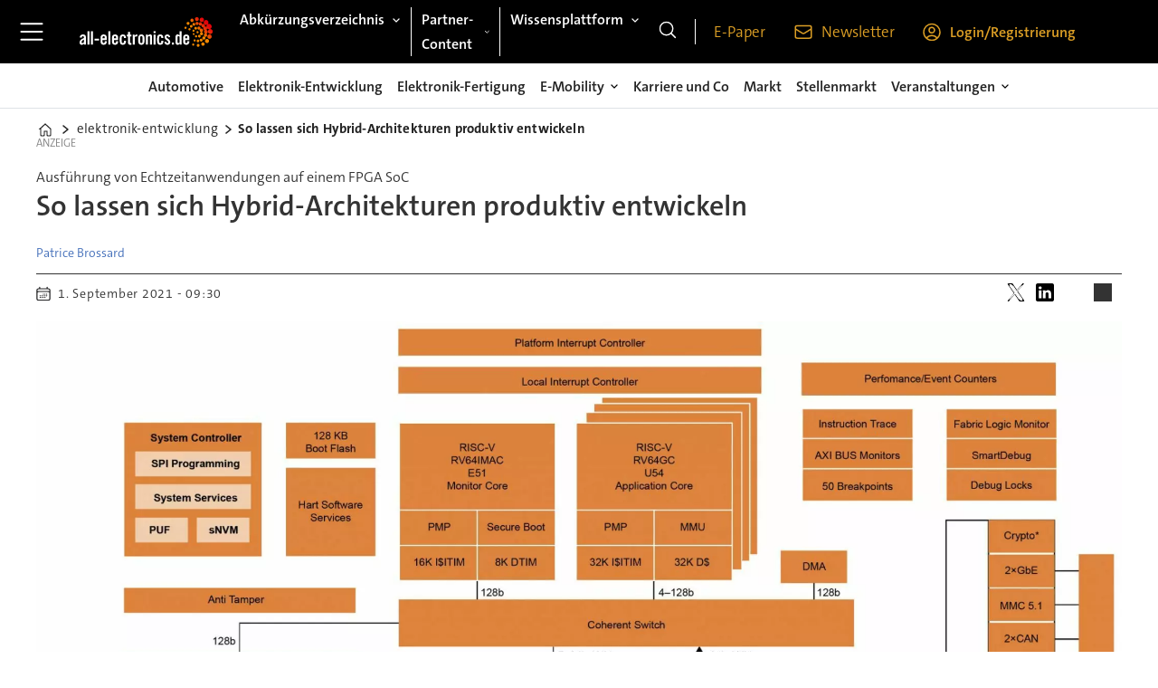

--- FILE ---
content_type: text/html; charset=UTF-8
request_url: https://www.all-electronics.de/elektronik-entwicklung/so-lassen-sich-hybrid-architekturen-produktiv-entwickeln/786504
body_size: 29784
content:
<!DOCTYPE html>
<html lang="de-DE" dir="ltr" class="resp_fonts">

    <head>
                
                <title>Ausführung von Echtzeitanwendungen auf einem FPGA SoC</title>
                <meta name="title" content="Ausführung von Echtzeitanwendungen auf einem FPGA SoC">
                <meta name="description" content="Die Hybrid-Architektur FPGA und Mikroprozessor verlangt, dass Entwicklerteams beide Welten beherrschen. Das sind die Herausforderungen bei der Integration.">
                <meta http-equiv="Content-Type" content="text/html; charset=utf-8">
                <link rel="canonical" href="https://www.all-electronics.de/elektronik-entwicklung/so-lassen-sich-hybrid-architekturen-produktiv-entwickeln/786504">
                <meta name="viewport" content="width=device-width, initial-scale=1">
                
                
                <meta name="robots" content="index, follow">
                <meta property="og:type" content="article">
                <meta property="og:title" content="Ausführung von Echtzeitanwendungen auf einem FPGA SoC">
                <meta property="og:description" content="Die Hybrid-Architektur FPGA und Mikroprozessor verlangt, dass Entwicklerteams beide Welten beherrschen. Das sind die Herausforderungen bei der Integration.">
                <meta property="article:published_time" content="2021-09-01T07:30:00.000Z">
                <meta property="article:modified_time" content="2021-09-01T07:30:00.000Z">
                <meta property="article:author" content="Patrice Brossard">
                <meta property="article:tag" content="microprozessor">
                <meta property="article:tag" content="elektronik-entwicklung">
                <meta property="article:tag" content="soc">
                <meta property="article:tag" content="fpga">
                <meta property="article:tag" content="microchip">
                <meta property="article:tag" content="risc-v">
                <meta property="og:image" content="https://image.all-electronics.de/786555.jpg?imageId=786555&panox=0&panoy=0&panow=0&panoh=0&width=1200&height=683">
                <meta property="og:image:width" content="1200">
                <meta property="og:image:height" content="684">
                <meta name="twitter:card" content="summary_large_image">
                
                <meta name="twitter:title" content="Ausführung von Echtzeitanwendungen auf einem FPGA SoC">
                <meta name="twitter:description" content="Die Hybrid-Architektur FPGA und Mikroprozessor verlangt, dass Entwicklerteams beide Welten beherrschen. Das sind die Herausforderungen bei der Integration.">
                <meta name="twitter:image" content="https://image.all-electronics.de/786555.jpg?imageId=786555&panox=0&panoy=0&panow=0&panoh=0&width=1200&height=683">
                <link rel="alternate" type="application/json+oembed" href="https://www.all-electronics.de/elektronik-entwicklung/so-lassen-sich-hybrid-architekturen-produktiv-entwickeln/786504?lab_viewport=oembed">
                <!-- Set global Site Params -->
                <script>
                    if (!window.SITE_PARAMS) {
                    window.SITE_PARAMS = {
                        ALIAS : 'allel',
                        NAME : 'all-electronics',
                        FAPI_TOK : 'Mn38n-Wnfi+#8$ndvoiU!P',
                        FAPI_URLS : {
                            prod: 'https://api.industrie-netzwerk.media/v1',
                            dev: 'https://api-dev.industrie-netzwerk.media/v1'
                        },
                        LANG:'de-DE'
                    };
                        if (window.SITE_PARAMS.ALIAS == 'allel'){window.SITE_PARAMS.ALIAS = 'all'};
                }</script>
                <!-- Google Consent Mode v2 -->
                <script>
                    window.dataLayer = window.dataLayer || [];
                    window.gtag = function() { dataLayer.push(arguments); }
                        window.gtag('consent', 'default', {
                        ad_storage: 'denied',
                        analytics_storage: 'denied',
                        ad_user_data: 'denied',
                        ad_personalization: 'denied',
                        wait_for_update: 500
                    });
                </script>
                <!-- End Google Consent Mode v2 -->
                <script src="/view-resources/public/common/iaid/model.js" data-cookieconsent="ignore"></script>
                
                <script>const type = 'page_article';</script>
                <script >if (!window.ULTIMA_PIANO) {
window.ULTIMA_PIANO = {
AID : 'nIiGHlHmpe',
SHARD : 'experience-eu.piano.io',
SCRIPT_ID : 'piano-experience-loader'
};
}</script>
                
                
                <meta property="og:url" content="https://www.all-electronics.de/elektronik-entwicklung/so-lassen-sich-hybrid-architekturen-produktiv-entwickeln/786504">
                        <link type="image/png" rel="icon" href="/view-resources/ultima/public/allel/favicon.ico">
                <link rel="stylesheet" href="/view-resources/view/css/grid.css?v=1761328413-L4">
                <link rel="stylesheet" href="/view-resources/view/css/main.css?v=1761328413-L4">
                <link rel="stylesheet" href="/view-resources/view/css/colors.css?v=1761328413-L4">
                <link rel="stylesheet" href="/view-resources/view/css/print.css?v=1761328413-L4" media="print">
                <link rel="stylesheet" href="/view-resources/view/css/foundation-icons/foundation-icons.css?v=1761328413-L4">
                <link rel="stylesheet" href="/view-resources/ultima/view/css/site/allel.css?v=1761328413-L4">
                <style data-key="custom_properties">
                    :root{--primary: rgba(0,0,0,1);--secondary: rgba(255,255,255,1);--tertiary: rgba(219,158,37,1);--bg-primary: rgba(255,255,255,1);--bg-secondary: rgba(0,0,0,1);--bg-tertiary: rgba(219,158,37,1);}
                </style>
                <style data-key="background_colors">
                    .bg-primary {background-color: rgba(255,255,255,1);}.bg-secondary {background-color: rgba(0,0,0,1);color: #fff;}.bg-tertiary {background-color: rgba(219,158,37,1);}@media (max-width: 1023px) { .color_mobile_bg-primary {background-color: rgba(255,255,255,1);}}@media (max-width: 1023px) { .color_mobile_bg-secondary {background-color: rgba(0,0,0,1);color: #fff;}}@media (max-width: 1023px) { .color_mobile_bg-tertiary {background-color: rgba(219,158,37,1);}}
                </style>
                <style data-key="background_colors_opacity">
                    .bg-primary.op-bg_20 {background-color: rgba(255, 255, 255, 0.2);}.bg-primary.op-bg_40 {background-color: rgba(255, 255, 255, 0.4);}.bg-primary.op-bg_60 {background-color: rgba(255, 255, 255, 0.6);}.bg-primary.op-bg_80 {background-color: rgba(255, 255, 255, 0.8);}.bg-secondary.op-bg_20 {background-color: rgba(0, 0, 0, 0.2);color: #fff;}.bg-secondary.op-bg_40 {background-color: rgba(0, 0, 0, 0.4);color: #fff;}.bg-secondary.op-bg_60 {background-color: rgba(0, 0, 0, 0.6);color: #fff;}.bg-secondary.op-bg_80 {background-color: rgba(0, 0, 0, 0.8);color: #fff;}.bg-tertiary.op-bg_20 {background-color: rgba(219, 158, 37, 0.2);}.bg-tertiary.op-bg_40 {background-color: rgba(219, 158, 37, 0.4);}.bg-tertiary.op-bg_60 {background-color: rgba(219, 158, 37, 0.6);}.bg-tertiary.op-bg_80 {background-color: rgba(219, 158, 37, 0.8);}@media (max-width: 1023px) { .color_mobile_bg-primary.op-bg_20 {background-color: rgba(255, 255, 255, 0.2);}}@media (max-width: 1023px) { .color_mobile_bg-primary.op-bg_40 {background-color: rgba(255, 255, 255, 0.4);}}@media (max-width: 1023px) { .color_mobile_bg-primary.op-bg_60 {background-color: rgba(255, 255, 255, 0.6);}}@media (max-width: 1023px) { .color_mobile_bg-primary.op-bg_80 {background-color: rgba(255, 255, 255, 0.8);}}@media (max-width: 1023px) { .color_mobile_bg-secondary.op-bg_20 {background-color: rgba(0, 0, 0, 0.2);color: #fff;}}@media (max-width: 1023px) { .color_mobile_bg-secondary.op-bg_40 {background-color: rgba(0, 0, 0, 0.4);color: #fff;}}@media (max-width: 1023px) { .color_mobile_bg-secondary.op-bg_60 {background-color: rgba(0, 0, 0, 0.6);color: #fff;}}@media (max-width: 1023px) { .color_mobile_bg-secondary.op-bg_80 {background-color: rgba(0, 0, 0, 0.8);color: #fff;}}@media (max-width: 1023px) { .color_mobile_bg-tertiary.op-bg_20 {background-color: rgba(219, 158, 37, 0.2);}}@media (max-width: 1023px) { .color_mobile_bg-tertiary.op-bg_40 {background-color: rgba(219, 158, 37, 0.4);}}@media (max-width: 1023px) { .color_mobile_bg-tertiary.op-bg_60 {background-color: rgba(219, 158, 37, 0.6);}}@media (max-width: 1023px) { .color_mobile_bg-tertiary.op-bg_80 {background-color: rgba(219, 158, 37, 0.8);}}
                </style>
                <style data-key="border_colors">
                    .border-bg-primary{--border-color: var(--bg-primary);}.mobile_border-bg-primary{--mobile-border-color: var(--bg-primary);}.border-bg-secondary{--border-color: var(--bg-secondary);}.mobile_border-bg-secondary{--mobile-border-color: var(--bg-secondary);}.border-bg-tertiary{--border-color: var(--bg-tertiary);}.mobile_border-bg-tertiary{--mobile-border-color: var(--bg-tertiary);}
                </style>
                <style data-key="font_colors">
                    .primary {color: rgba(0,0,0,1) !important;}.secondary {color: rgba(255,255,255,1) !important;}.tertiary {color: rgba(219,158,37,1) !important;}@media (max-width: 1023px) { .color_mobile_primary {color: rgba(0,0,0,1) !important;}}@media (max-width: 1023px) { .color_mobile_secondary {color: rgba(255,255,255,1) !important;}}@media (max-width: 1023px) { .color_mobile_tertiary {color: rgba(219,158,37,1) !important;}}
                </style>
                <style data-key="image_gradient">
                    .image-gradient-bg-primary{--background-color: var(--bg-primary);}.color_mobile_image-gradient-bg-primary{--mobile-background-color: var(--bg-primary);}.image-gradient-bg-secondary{--background-color: var(--bg-secondary);}.color_mobile_image-gradient-bg-secondary{--mobile-background-color: var(--bg-secondary);}.image-gradient-bg-tertiary{--background-color: var(--bg-tertiary);}.color_mobile_image-gradient-bg-tertiary{--mobile-background-color: var(--bg-tertiary);}
                </style>
                <style data-key="custom_css_variables">
                :root {
                    --lab_page_width: 1088px;
                    --lab_columns_gutter: 11px;
                    --space-top: 120;
                    --space-top-adnuntiusAd: ;
                }

                @media(max-width: 767px) {
                    :root {
                        --lab_columns_gutter: 10px;
                    }
                }

                @media(min-width: 767px) {
                    :root {
                    }
                }
                </style>
<script src="/view-resources/public/common/JWTCookie.js?v=1761328413-L4"></script>
<script src="/view-resources/public/common/Paywall.js?v=1761328413-L4"></script>
                <script>
                window.Dac = window.Dac || {};
                (function () {
                    if (navigator) {
                        window.Dac.clientData = {
                            language: navigator.language,
                            userAgent: navigator.userAgent,
                            innerWidth: window.innerWidth,
                            innerHeight: window.innerHeight,
                            deviceByMediaQuery: getDeviceByMediaQuery(),
                            labDevice: 'desktop', // Device from labrador
                            device: 'desktop', // Device from varnish
                            paywall: {
                                isAuthenticated: isPaywallAuthenticated(),
                                toggleAuthenticatedContent: toggleAuthenticatedContent,
                                requiredProducts: [],
                            },
                            page: {
                                id: '786504',
                                extId: 'ultima-423239'
                            },
                            siteAlias: 'allel',
                            debug: window.location.href.includes('debug=1')
                        };
                        function getDeviceByMediaQuery() {
                            if (window.matchMedia('(max-width: 767px)').matches) return 'mobile';
                            if (window.matchMedia('(max-width: 1023px)').matches) return 'tablet';
                            return 'desktop';
                        }

                        function isPaywallAuthenticated() {
                            if (window.Dac && window.Dac.JWTCookie) {
                                var JWTCookie = new Dac.JWTCookie({ debug: false });
                                return JWTCookie.isAuthenticated();
                            }
                            return false;
                        }

                        function toggleAuthenticatedContent(settings) {
                            if (!window.Dac || !window.Dac.Paywall) {
                                return;
                            }
                            var Paywall = new Dac.Paywall();
                            var updateDOM = Paywall.updateDOM;

                            if(settings && settings.displayUserName) {
                                var userName = Paywall.getUserName().then((userName) => {
                                    updateDOM(userName !== false, userName, settings.optionalGreetingText);
                                });
                            } else {
                                updateDOM(window.Dac.clientData.paywall.isAuthenticated);
                            }
                        }
                    }
                }());
                </script>                    <script type="module" src="/view-resources/baseview/public/common/baseview/moduleHandlers.js?v=1761328413-L4" data-cookieconsent="ignore"></script>
<!-- Google Tag Manager -->
<script>
    window.dataLayer = window.dataLayer || [];
</script>
<script>(function(w,d,s,l,i){w[l]=w[l]||[];w[l].push({'gtm.start':
new Date().getTime(),event:'gtm.js'});var f=d.getElementsByTagName(s)[0],
j=d.createElement(s),dl=l!='dataLayer'?'&l='+l:'';j.async=true;j.src=
'https://www.googletagmanager.com/gtm.js?id='+i+dl;f.parentNode.insertBefore(j,f);
})(window,document,'script','dataLayer','GTM-MZBQCHH9');</script>

                        <script async src="https://securepubads.g.doubleclick.net/tag/js/gpt.js"></script>
                        <script>
                            window.googletag = window.googletag || {cmd: []};

                            googletag.cmd.push(function() {
                                var handleAsTablet = (Dac.clientData.device === 'tablet' || Dac.clientData.innerWidth < 1316);

                                if (!(handleAsTablet && 'true' === 'true')) {
                                    googletag
                                        .defineSlot('/21778037172/skyscraper_1', [[120,600], [160,600], [200,600], [300,600]], 'skyscraper_1')
                                        .addService(googletag.pubads());
                                }
                                if (!(handleAsTablet && '' === 'true')) {
                                    googletag
                                        .defineSlot('/21778037172/billboard_1', [[800,250], [940,250], [970,250], [1000,250]], 'billboard_1')
                                        .addService(googletag.pubads());
                                }
                                if (!(handleAsTablet && '' === 'true')) {
                                    googletag
                                        .defineSlot('/21778037172/super_banner_1', [[300,250], [320,50], [320,100], [468,60], [468,80], [600,90], [728,90], [800,250], [940,90], [940,250]], 'super_banner_1')
                                        .addService(googletag.pubads());
                                }
                                if (!(handleAsTablet && '' === 'true')) {
                                    googletag
                                        .defineSlot('/21778037172/super_banner_2', [[300,250], [320,50], [320,100], [468,60], [468,80], [600,90], [728,90], [800,250], [940,90], [940,250]], 'super_banner_2')
                                        .addService(googletag.pubads());
                                }
                                if (!(handleAsTablet && 'true' === 'true')) {
                                    googletag
                                        .defineSlot('/21778037172/skyscraper_2', [[120,600], [160,600], [200,600], [300,600]], 'skyscraper_2')
                                        .addService(googletag.pubads());
                                }
                                if (!(handleAsTablet && 'true' === 'true')) {
                                    googletag
                                        .defineSlot('/21778037172/skyscraper_3', [[120,600], [160,600], [200,600], [300,600]], 'skyscraper_3')
                                        .addService(googletag.pubads());
                                }
                                if (!(handleAsTablet && '' === 'true')) {
                                    googletag
                                        .defineSlot('/21778037172/content_ad_1', [[300,250], [300,600]], 'content_ad_1')
                                        .addService(googletag.pubads());
                                }
                                if (!(handleAsTablet && '' === 'true')) {
                                    googletag
                                        .defineSlot('/21778037172/content_ad_2', [[300,250]], 'content_ad_2')
                                        .addService(googletag.pubads());
                                }
                                if (!(handleAsTablet && '' === 'true')) {
                                    googletag
                                        .defineSlot('/21778037172/content_ad_3', [[300,250]], 'content_ad_3')
                                        .addService(googletag.pubads());
                                }
                                if (!(handleAsTablet && '' === 'true')) {
                                    googletag
                                        .defineSlot('/21778037172/content_ad_4', [[300,250], [300,600]], 'content_ad_4')
                                        .addService(googletag.pubads());
                                }
                                if (!(handleAsTablet && '' === 'true')) {
                                    googletag
                                        .defineSlot('/21778037172/content_ad_5', [[300,250]], 'content_ad_5')
                                        .addService(googletag.pubads());
                                }
                                if (!(handleAsTablet && '' === 'true')) {
                                    googletag
                                        .defineSlot('/21778037172/content_ad_6', [[300,250]], 'content_ad_6')
                                        .addService(googletag.pubads());
                                }
                                if (!(handleAsTablet && '' === 'true')) {
                                    googletag
                                        .defineSlot('/21778037172/baseboard_1', [[300,250], [320,50], [320,100], [728,90], [960,90]], 'baseboard_1')
                                        .addService(googletag.pubads());
                                }

                                googletag.pubads().setTargeting("env", "test");
                                googletag.pubads().setTargeting("site", "allel");
                                googletag.pubads().setTargeting("section", "elektronik-entwicklung");
                                googletag.pubads().setTargeting("context", "article");
                                googletag.pubads().setTargeting("tags", "microprozessor,elektronik-entwicklung,soc,fpga,microchip,risc-v");

                                var useLadyLoading = true || false;
                                if (useLadyLoading) {
                                    googletag.pubads().enableLazyLoad({
                                        fetchMarginPercent: 150 || 150, // Fetch ad content when it is within 1.5 viewports of the visible area
                                        renderMarginPercent: 150 || 150,  // Render ads when they are within 1.5 viewports of the visible area
                                        mobileScaling: 2.0
                                    });
                                }
                                
                                googletag.pubads().enableSingleRequest();
                                googletag.pubads().collapseEmptyDivs();
                                googletag.enableServices();
                            });
                        </script>
                <style id="dachser-vieweditor-styles">
                    body { font-family: "TheSansC5"; font-weight: 400; font-style: normal; text-transform: default; }
                    .topBarMenu ul li, .pageHeader .hamburger .hamburger-container .topBarMenu ul li { font-family: "TheSansC5"; font-weight: 400; font-style: normal; text-transform: default; }
                    .bodytext { font-family: "TheSansC5"; font-weight: 400; font-style: normal; font-size: 1.1875rem; text-transform: default; }@media (max-width: 767px) { .resp_fonts .bodytext {font-size: calc(0.262vw * 16); } }
                    .bodytext > h2 { font-family: "TheSansC5"; font-weight: 400; font-style: normal; font-size: 1.6875rem; text-transform: default; }
                    .articleHeader .headline { font-family: "TheSansC5"; font-weight: 600; font-style: normal; font-size: 2rem; text-transform: default; }
                    .byline .name { font-family: "TheSansC5"; font-weight: 400; font-style: normal; font-size: 0.875rem; text-transform: default; }
                    article .meta .dates { font-family: "TheSansC5"; font-weight: 400; font-style: normal; font-size: 0.875rem; text-transform: default; }
                    .articleHeader .kicker { font-family: "TheSansC5"; font-weight: 400; font-style: normal; font-size: 1rem; text-transform: default; }
                    .articleHeader .subtitle { font-family: "TheSansC5"; font-weight: 400; font-style: normal; font-size: 1.6875rem; text-transform: default; }
                    .row>h2.row_header_text { font-family: "TheSansC5"; font-weight: 400; font-style: normal; font-size: 1.6875rem; text-transform: default; }
                    .singleline { font-family: "TheSansC5"; font-weight: 400; font-style: normal; font-size: 1.6875rem; text-transform: default; }@media (max-width: 767px) { .resp_fonts .singleline {font-size: calc(0.262vw * 20); } }
                    article.column { font-family: "TheSansC5"; font-weight: 400; font-style: normal; font-size: 1rem; text-transform: default; }
                    article.column .content .headline { font-family: "TheSansC5"; font-weight: 400; font-style: normal; font-size: 1.25rem; text-transform: default; }@media (max-width: 767px) { .resp_fonts article.column .content .headline {font-size: calc(0.262vw * 18); } }
                    article.column .content .subtitle { font-family: "TheSansC5"; font-weight: 400; font-style: normal; font-size: 1rem; text-transform: default; }
                    article.column .content .kicker { font-family: "TheSansC5"; font-weight: 400; font-style: normal; font-size: 1rem; text-transform: default; }@media (max-width: 767px) { .resp_fonts article.column .content .kicker {font-size: calc(0.262vw * 14); } }
                    article.column .content .article-published-wrapper .article-published-date { font-family: "TheSansC5"; font-weight: 400; font-style: normal; font-size: 0.875rem; text-transform: default; }
                </style>
                <style id="css_variables"></style>
                <script>
                    window.dachserData = {
                        _data: {},
                        _instances: {},
                        get: function(key) {
                            return dachserData._data[key] || null;
                        },
                        set: function(key, value) {
                            dachserData._data[key] = value;
                        },
                        push: function(key, value) {
                            if (!dachserData._data[key]) {
                                dachserData._data[key] = [];
                            }
                            dachserData._data[key].push(value);
                        },
                        setInstance: function(key, identifier, instance) {
                            if (!dachserData._instances[key]) {
                                dachserData._instances[key] = {};
                            }
                            dachserData._instances[key][identifier] = instance;
                        },
                        getInstance: function(key, identifier) {
                            return dachserData._instances[key] ? dachserData._instances[key][identifier] || null : null;
                        },
                        reflow: () => {}
                    };
                </script>
                
                <script type="application/ld+json">
                [{"@context":"http://schema.org","@type":"WebSite","name":"all-electronics","url":"https://www.all-electronics.de"},{"@context":"https://schema.org","@type":"NewsArticle","headline":"Ausführung von Echtzeitanwendungen auf einem FPGA SoC","description":"Die Hybrid-Architektur FPGA und Mikroprozessor verlangt, dass Entwicklerteams beide Welten beherrschen. Das sind die Herausforderungen bei der Integration.","mainEntityOfPage":{"@id":"https://www.all-electronics.de/elektronik-entwicklung/so-lassen-sich-hybrid-architekturen-produktiv-entwickeln/786504"},"availableLanguage":[{"@type":"Language","alternateName":"de-DE"}],"image":["https://image.all-electronics.de/?imageId=786555&width=1200","https://image.all-electronics.de/?imageId=786653&width=1200","https://image.all-electronics.de/?imageId=1439160&width=1200","https://image.all-electronics.de/?imageId=1439211&width=1200"],"keywords":"microprozessor, elektronik-entwicklung, soc, fpga, microchip, risc-v","author":[{"@type":"Person","name":"Patrice Brossard"}],"publisher":{"@type":"Organization","name":"all-electronics","logo":{"@type":"ImageObject","url":"/view-resources/ultima/public/allel/allel-logo-cropped.svg"}},"datePublished":"2021-09-01T07:30:00.000Z","dateModified":"2021-09-01T07:30:00.000Z"}]
                </script>                
                
                
                


                <script>
                    /* ----------  Piano bootstrap queue (User-Daten)  ----------------------- */
                    window.tp = window.tp || [];
                    /* Basis-Setup */
                    tp.push(['setUsePianoIdUserProvider', true]);
                    tp.push(['addHandler', 'loginSuccess', ev => {
                        if (ev.source === 'PIANOID') location.reload();
                    }]);

                    /* ----------------------------------------------------------------------- */
                    /* 1) Tags / Section / Paywall aus Template                                */
                    (() => {
                        if (type === 'page_article') {
                            const tagsString = 'microprozessor,elektronik-entwicklung,soc,fpga,microchip,risc-v';
                            const section = 'elektronik-entwicklung';
                            const freeAccess = '';
                            const regWall = '';
                            const payWall = '';
                            const payWallPremium = '';

                            // Optional: Debug-Log für Zonen-Parameter
                            console.log('Zone-Flags:', { freeAccess, regWall, payWall, payWallPremium });

                            const tags = tagsString
                                    ? tagsString.split(',').map(t => t.trim()).filter(Boolean)
                                    : [];

                            if (tags && tags.length > 0) {
                                tp.push(['setTags', tags]);
                            }
                            if (section) {
                                tp.push(['setContentSection', section]);
                            }

                            let zone = 'Freemium';
                            if (freeAccess === '1') {
                                zone = 'FreeAccess';
                            } else if (regWall === '1') {
                                zone = 'RegWall';
                            } else if (payWall === '1') {
                                zone = 'PayWall';
                            } else if (payWallPremium === '1') {
                                zone = 'PayWallPremium';
                            }
                            console.log('Set zone:', zone);
                            tp.push(['setZone', zone]);

                        }
                    })();

                    /* ----------------------------------------------------------------------- */
                    /* 2) Init: schiebt nur User-Infos in den dataLayer                        */
                    tp.push(['init', () => {

                        if (tp.user.isUserValid()) {

                            const mapCF = {
                                jobFunction: 'jobf',
                                jobtitle: 'jobt',
                                primaryBusiness: 'orgtype',
                                purchasingauthority: 'purchauth',
                                company: 'coname',
                                joblevel: 'jobl',
                                state: 'locat'
                            };
                            const cfToKv = (ext = {}) => {
                                const out = {};
                                (ext.custom_field_values || []).forEach(cf => {
                                    const key = mapCF[cf.field_name] || cf.field_name;
                                    let val = cf.value;
                                    if (Array.isArray(val)) val = val.join('|');
                                    else if (typeof val === 'string' && val.startsWith('[')) {
                                        try {
                                            val = JSON.parse(val).join('|');
                                        } catch {
                                            val = val.replace(/^\[|\]$/g, '');
                                        }
                                    }
                                    out[key] = `|${val}|`;
                                });
                                return out;
                            };

                            const pushUserDL = (ext) => {
                                const loggedIn = true;
                                const userId = ext?.uid || '';

                                window.dataLayer = window.dataLayer || [];
                                window.dataLayer.push({
                                    event: 'pianoUser',
                                    UserID: userId,
                                    LoggedIn: String(loggedIn),
                                    UserStateLoggedIn: String(loggedIn),
                                    ...cfToKv(ext)
                                });
                                console.log('[Piano] User data → dataLayer', userId, loggedIn);
                            };

                            const run = () => {
                                if (tp.pianoId?.loadExtendedUser) {
                                    tp.pianoId.loadExtendedUser({
                                        formName: 'extended_user',
                                        extendedUserLoaded: pushUserDL,
                                        error: err => {
                                            console.warn('[Piano] extendedUser error', err);
                                            pushUserDL(null);
                                        }
                                    });
                                } else {
                                    pushUserDL(null);   /* Fallback ohne Extended-User */
                                }
                            };

                            if (document.readyState === 'loading') {
                                document.addEventListener('DOMContentLoaded', run, {once: true});
                            } else {
                                run();
                            }
                        }else {
                            window.dataLayer = window.dataLayer || [];
                            window.dataLayer.push({
                                event: 'pianoUser',
                                UserID: '',
                                LoggedIn: String(false),
                                UserStateLoggedIn: String(false),
                            });
                            console.log('[Piano] User data → dataLayer', '', false);
                        }
                    }]);
                </script>

                <script async src="/view-resources/ultima/public/common/piano/piano_loader.js"></script>

        <script src="/view-resources/ultima/public/common/embedGuardJS/embedGuardWorker.js"></script>        <meta property="article:section" content="elektronik-entwicklung">

        
        <style>
            :root {
                --bodytext-width: var(--large-12-width);
                
            }
        </style>
        
        
    </head>

    <body class="l4 article site_allel section_elektronik-entwicklung custom-bodytext-width"
        
        
        >

<!-- Google Tag Manager (noscript) -->
<noscript><iframe src="https://www.googletagmanager.com/ns.html?id=GTM-MZBQCHH9"
height="0" width="0" style="display:none;visibility:hidden"></iframe></noscript>
<!-- End Google Tag Manager (noscript) -->        
        <script>
        document.addEventListener("DOMContentLoaded", (event) => {
            setScrollbarWidth();
            window.addEventListener('resize', setScrollbarWidth);
        });
        function setScrollbarWidth() {
            const root = document.querySelector(':root');
            const width = (window.innerWidth - document.body.offsetWidth < 21) ? window.innerWidth - document.body.offsetWidth : 15;
            root.style.setProperty('--lab-scrollbar-width', `${ width }px`);
        }
        </script>

        
        <a href="#main" class="skip-link">Jump to main content</a>

        <header class="pageElement pageHeader">
    <div class="row mainrow grid-fixed">
    <div class="section mainline">
    <div class="hamburger to-be-expanded" data-id="pageElements-4">
    <div class="positionRelative">
        <span class="hamburger-button hamburger-expander ">
            <button class="burger-btn" aria-label="Åpen meny" aria-expanded="false" aria-controls="hamburger-container" aria-haspopup="menu">
                    <i class="open fi-list"></i>
                    <i class="close fi-x"></i>
            </button>
        </span>
            <div class="hamburger-container" id="hamburger-container">        
                <div data-id="pageElements-5" class="search visible dac-hidden-desktop-up">

        <button class="search-button" aria-label="Suche" >
            <i class="open fi-magnifying-glass"></i>
            <i class="close fi-x"></i>
        </button>

    <form class="search-container" action="/cse" method="get" role="search">
        <label for="search-input-5" class="visuallyhidden">Suche</label>
        <input type="text" id="search-input-5" name="q" placeholder="Suche...">
    </form>
</div>

    <script>
        if (document.querySelector('[data-id="pageElements-5"] .search-button')) {
            document.querySelector('[data-id="pageElements-5"] .search-button').addEventListener('click', (event) => {
                document.querySelector('[data-id="pageElements-5"] .search-container').submit();
            }, false);
        }
    </script>
<nav class="navigation dropdownMenu expandable">
	<ul class="menu-list">
			<li class="first-list-item ">
				<a href="/automotive" target="_self">Automotive</a>
			</li>
			<li class="first-list-item ">
				<a href="/automatisierung" target="_self">Automatisierung</a>
			</li>
			<li class="first-list-item ">
				<a href="/elektronik-entwicklung" target="_self">Elektronik-Entwicklung</a>
			</li>
			<li class="first-list-item ">
				<a href="/elektronik-fertigung" target="_self">Elektronik-Fertigung</a>
			</li>
			<li class="first-list-item has-children">
				<span tabindex="0">E-Mobility</span>
				<ul class="children">
					<li class="">
						<a href="/e-mobility" target="_self">E-Mobility</a>
					</li>
					<li class="">
						<a href="/e-mobility-reichweite" target="_self">Reichweite</a>
					</li>
					<li class="">
						<a href="/e-mobility-ladetechnologie-infrastruktur" target="_self">Ladetechnologie und Infrastruktur</a>
					</li>
					<li class="">
						<a href="/e-mobility-batterie-sicherheit" target="_self">Batterie und Sicherheit</a>
					</li>
				</ul>
			</li>
			<li class="first-list-item ">
				<a href="/karriere-und-co" target="_self">Karriere und Co</a>
			</li>
			<li class="first-list-item ">
				<a href="/markt" target="_self">Markt</a>
			</li>
			<li class="first-list-item ">
				<a href="/quantencomputer" target="_self">Quantencomputer</a>
			</li>
			<li class="first-list-item has-children">
				<span tabindex="0">Veranstaltungen</span>
				<ul class="children">
					<li class="">
						<a href="/veranstaltungen" target="_self">Veranstaltungen</a>
					</li>
					<li class="">
						<a href="/veranstaltungen-automobil-elektronik-kongress" target="_self">Automobil Elektronik Kongress</a>
					</li>
					<li class="">
						<a href="/veranstaltungen-chargetec" target="_self">Chargetec</a>
					</li>
					<li class="">
						<a href="/veranstaltungen-automotive-software-strategies" target="_self">Automotive Software Strategies</a>
					</li>
					<li class="">
						<a href="/veranstaltungen-bordnetze-im-automobil-kongress" target="_self">Bordnetze im Automobil-Kongress</a>
					</li>
					<li class="">
						<a href="/veranstaltungen-the-automotive-battery" target="_self">The Automotive Battery</a>
					</li>
					<li class="">
						<a href="/veranstaltung-automotive-computing-conference" target="_self">Automotive Computing Conference</a>
					</li>
					<li class="">
						<a href="/veranstaltungen-productronica-innovation-award-de" target="_self">Productronica Innovation Award DE</a>
					</li>
					<li class="">
						<a href="/veranstaltungen-productronica-innovation-award-en" target="_self">Productronica Innovation Award EN</a>
					</li>
				</ul>
			</li>
			<li class="first-list-item has-children">
				<span tabindex="0">Akademie-Mediathek</span>
				<ul class="children">
					<li class="">
						<a href="/akademie-mediathek" target="_self">Akademie-Mediathek</a>
					</li>
					<li class="">
						<a href="https://www.all-electronics.de/akademie-mediathek/whitepaper" target="_self">Whitepaper</a>
					</li>
					<li class="">
						<a href="https://www.all-electronics.de/akademie-mediathek/webinare" target="_self">Webinare</a>
					</li>
				</ul>
			</li>
			<li class="first-list-item has-children">
				<span tabindex="0">Abkürzungsverzeichnis</span>
				<ul class="children">
					<li class="">
						<a href="/abkuerzungsverzeichnis" target="_self">Abkürzungsverzeichnis</a>
					</li>
					<li class="">
						<a href="/abkuerzungsverzeichnis/die-wichtigsten-abkurzungen-im-bereich-adas-und-ad/675716" target="_self">ADAS und AD</a>
					</li>
					<li class="">
						<a href="/abkuerzungsverzeichnis/die-wichtigsten-abkurzungen-im-bereich-connected-car-v2x-und-infotainment/677298" target="_self">Connectivity, Infotainment und Connected Car</a>
					</li>
					<li class="">
						<a href="/abkuerzungsverzeichnis/die-wichtigsten-abkurzungen-im-bereich-elektromobilitat/677516" target="_self">Elektromobilität</a>
					</li>
					<li class="">
						<a href="/abkuerzungsverzeichnis/die-wichtigsten-abkurzungen-in-der-elektronik-fertigung/677384" target="_self">Elektronik-Fertigung</a>
					</li>
					<li class="">
						<a href="/abkuerzungsverzeichnis/die-wichtigsten-abkurzungen-in-der-elektronik-allgemein/677635" target="_self">Elektronik und Allgemeines</a>
					</li>
					<li class="">
						<a href="/abkuerzungsverzeichnis/die-wichtigsten-abkurzungen-im-bereich-embedded-elektronik-und-security/677599" target="_self">Embedded-Elektronik und Security</a>
					</li>
					<li class="">
						<a href="/abkuerzungsverzeichnis/die-wichtigsten-abkurzungen-im-bereich-halbleiter-und-elektronische-bauelemente/677643" target="_self">Halbleiter und elektronische Bauelemente</a>
					</li>
					<li class="">
						<a href="/abkuerzungsverzeichnis/die-wichtigsten-abkurzungen-im-bereich-iot-wireless-netzwerk-und-schnittstellen/677700" target="_self">IoT, Wireless, Netzwerk und Schnittstellen</a>
					</li>
					<li class="">
						<a href="/abkuerzungsverzeichnis/die-wichtigsten-definitionen-rund-um-ki-software-it-edv-und-programmierung/677734" target="_self">KI, Software, IT, EDV und Programmierung</a>
					</li>
					<li class="">
						<a href="/abkuerzungsverzeichnis/die-wichtigsten-abkurzungen-im-bereich-messen-testen-simulieren-und-signalverarbeitung/677765" target="_self">Messen, Testen, Simulieren und Signalverarbeitung</a>
					</li>
					<li class="">
						<a href="/abkuerzungsverzeichnis/die-wichtigsten-abkurzungen-rund-um-normen-organisationen-und-funktionen-im-bereich-automotive/677530" target="_self">Normen, Organisationen und Funktionen</a>
					</li>
					<li class="">
						<a href="/abkuerzungsverzeichnis/wichtige-abkurzungen-zu-schaltungsschutz-und-schaltungstechnik/677747" target="_self">Schaltungsschutz und Schaltungstechnik</a>
					</li>
					<li class="">
						<a href="/abkuerzungsverzeichnis/die-wichtigsten-definitionen-im-bereich-schnittstellen-test-diagnose-und-frameworks/677485" target="_self">Schnittstellen, Test, Diagnose und Frameworks</a>
					</li>
					<li class="">
						<a href="/abkuerzungsverzeichnis/die-wichtigsten-abkurzungen-im-bereich-stromversorgung-power-emv-und-esd/677662" target="_self">Stromversorgung, Power, EMV und ESD</a>
					</li>
					<li class="">
						<a href="/abkuerzungsverzeichnis/verzeichnis-der-wichtigsten-automotive-abkurzungen/753442" target="_self">Die wichtigsten Automotive-Abkürzungen</a>
					</li>
				</ul>
			</li>
	</ul>
</nav>

<script>
	(function () {
		// This is only called when the user presses the escape key.
		function closeElement(event, element) {
			if (event.key === 'Escape') {
				window.removeEventListener('keydown', closeElement);

				// Get all expanded elements and close them
				const expanded = document.querySelectorAll('nav.dropdownMenu.expandable .has-children.expanded');
				for (let i = 0; i < expanded.length; i++) {
					expanded[i].classList.remove('expanded');
					
					// Traverse up from the element the user has selected to see if it is a child of the expanded element
					// If it is, set focus to the first child, as that is the span element with tabindex. 
					// This is so that if the user has moved on from the menu, we shouldn't mess with the focus and flow
					if (document.activeElement.closest('.has-children') === expanded[i]) {
						expanded[i].children[0].focus();
					}
				}
			}
		}

		function toggleElement(event, element) {
			// Prevent the default link behavior
			event.preventDefault();

			// Check if there are other expanded elements and close them
			const expanded = document.querySelectorAll('nav.dropdownMenu.expandable .has-children.expanded');
			for (let i = 0; i < expanded.length; i++) {
				if (expanded[i] !== element.parentElement) {
					expanded[i].classList.remove('expanded');
				}
			}

			// Toggle the class "expanded" on the parent element
			// We toggle instead of add/remove the class because we don't know if we are opening or closing the element
			element.parentElement.classList.toggle('expanded');

			window.addEventListener('keydown', closeElement);
		}

		// Add extra element for carat and toggle functionality after the span or a element
		function addCarat(element) {
			const carat = document.createElement('span');
			carat.classList.add('carat');
			carat.tabIndex = '0';
			const sibling = element.querySelector(':scope > a') || element.querySelector(':scope > span');
			element.insertBefore(carat, sibling.nextSibling);
			element.tabIndex = '-1';
			if (sibling.tagName === 'A') {
				sibling.tabIndex = '0';
			} else if (sibling.tagName === 'SPAN') {
				sibling.tabIndex = '-1';
			}
		}

		// Get all elements with class "has-children" and add two events - one click event and one keydown event
		// Allow for the same expandable menu to be reused in different viewports by using different classes
		let classes = '';
		if (classes) {
			classes = '.' + classes.trim().split(' ').join('.');
		}
		const hasChildren = document.querySelectorAll(`nav.dropdownMenu${ classes }.expandable .has-children > span`);
		for (let i = 0; i < hasChildren.length; i++) {
			hasChildren[i].addEventListener('click', function(e) {
				toggleElement(e, this);
			});

			hasChildren[i].addEventListener('keydown', function (e) {
				// Check for both enter and space keys
				if (e.key === 'Enter' || e.key === ' ') {
					toggleElement(e, this);
				}
			});
		}

		// Get all elements with class "has-children" when toggleChildren is enabled and carat and toggle functionality 
		const hasChildrenToggle = document.querySelectorAll(`nav.dropdownMenu${ classes }.expandable.toggleChildren .has-children > span, nav.dropdownMenu${ classes }.expandable.toggleChildren .has-children > a`);
		for (let i = 0; i < hasChildrenToggle.length; i++) {

			// Add carat to the element
			addCarat(hasChildrenToggle[i].parentElement);

			if (hasChildrenToggle[i].tagName === 'A' || hasChildrenToggle[i].tagName === 'SPAN') {
				hasChildrenToggle[i].nextSibling.addEventListener('click', function(e) {
					toggleElement(e, hasChildrenToggle[i]);
				});

				hasChildrenToggle[i].nextSibling.addEventListener('keydown', function(e) {
					// Check for both enter and space keys
					if (e.key === 'Enter' || e.key === ' ') {
						toggleElement(e, hasChildrenToggle[i]);
					}
				});

				// Use with caution - ensure that parent li overlaps with child ul to avoid prematurely triggering leave
				if (hasChildrenToggle[i].closest('nav').classList.contains('toggleOnHover')) {
					hasChildrenToggle[i].addEventListener('mouseenter', function(e) {
						hasChildrenToggle[i].parentElement.classList.add('expanded');
					});

					hasChildrenToggle[i].parentElement.addEventListener('mouseleave', function(e) {
						hasChildrenToggle[i].parentElement.classList.remove('expanded');
					});
				}
			}
		}
	})();
</script>

<nav class="navigation customMenu1">
	<ul class="menu-list">
			<li class="first-list-item ">
				<a href="https://www.industriejobs.de/Jobs/all-electronics" target="_blank">Stellenmarkt</a>
			</li>
			<li class="first-list-item ">
				<a href="/kontakt" target="_self">Media&#x2F;Kontakt</a>
			</li>
			<li class="first-list-item ">
				<a href="https://markt.all-electronics.de/" target="_blank">Firmenverzeichnis</a>
			</li>
			<li class="first-list-item ">
				<a href="/partnercontent" target="_self">Partner-Content</a>
			</li>
			<li class="first-list-item ">
				<a href="/e-paper" target="_self">Heftarchiv</a>
			</li>
	</ul>
</nav>


<nav class="navigation customMenu2">
	<ul class="menu-list">
			<li class="first-list-item btn-login">
				<a href="/mein-konto" target="_self">Login&#x2F;Registrierung</a>
			</li>
			<li class="first-list-item btn-newsletter">
				<a href="/newsletter" target="_self">Newsletter</a>
			</li>
	</ul>
</nav>


<nav class="navigation customMenu3">
	<ul class="menu-list">
			<li class="first-list-item btn-linkedin">
				<a href="https://www.linkedin.com/company/all-electronics-de/posts/?feedView=all" target="_blank">LinkedIn</a>
			</li>
			<li class="first-list-item btn-fb">
				<a href="https://www.facebook.com/allelectronics.de/" target="_blank">FB</a>
			</li>
			<li class="first-list-item btn-twitter">
				<a href="https://x.com/aeaktuell" target="_blank">Twitter</a>
			</li>
			<li class="first-list-item btn-xing">
				<a href="https://www.xing.com/pages/all-electronics-de" target="_blank">Xing</a>
			</li>
	</ul>
</nav>



            </div>
    </div>

</div>

<script>
    (function(){
        const burgerButton = document.querySelector('[data-id="pageElements-4"] .burger-btn');
        const dropdownCloseSection = document.querySelector('[data-id="pageElements-4"] .dropdown-close-section');

        function toggleDropdown() {
            // Toggle the expanded class and aria-expanded attribute
            document.querySelector('[data-id="pageElements-4"].hamburger.to-be-expanded').classList.toggle('expanded');
            burgerButton.setAttribute('aria-expanded', burgerButton.getAttribute('aria-expanded') === 'true' ? 'false' : 'true');

            // This doesn't seem to do anything? But there's styling dependent on it some places
            document.body.classList.toggle('hamburger-expanded');
        }

        // Called via the eventlistener - if the key is Escape, toggle the dropdown and remove the eventlistener
        function closeDropdown(e) {
            if(e.key === 'Escape') {
                toggleDropdown();
                // Set the focus back on the button when clicking escape, so the user can continue tabbing down
                // the page in a natural flow
                document.querySelector('[data-id="pageElements-4"] .burger-btn').focus();
                window.removeEventListener('keydown', closeDropdown);
            }
        }

        if(burgerButton) {
            burgerButton.addEventListener('click', function(e) {
                e.preventDefault();
                toggleDropdown();

                // If the menu gets expanded, add the eventlistener that will close it on pressing Escape
                // else, remove the eventlistener otherwise it will continue to listen for escape even if the menu is closed.
                if(document.querySelector('[data-id="pageElements-4"] .burger-btn').getAttribute('aria-expanded') === 'true') {
                    window.addEventListener('keydown', closeDropdown);
                } else {
                    window.removeEventListener('keydown', closeDropdown);
                }
            })
        }
        if (dropdownCloseSection) {
            dropdownCloseSection.addEventListener('click', function(e) {
                e.preventDefault();
                toggleDropdown();
            });
        }

        document.querySelectorAll('.hamburger .hamburger-expander, .hamburger .hamburger-container, .stop-propagation').forEach(function (element) {
            element.addEventListener('click', function (e) {
                e.stopPropagation();
            });
        });
    }());
</script>
<figure class="logo">
    <a href=" //www.all-electronics.de" aria-label="Zur Startseite gehen">
        <img src="/view-resources/ultima/public/allel/allel-logo-cropped.svg"
            alt="Zur Startseite gehen. Logo, Industrial Digital Transformation"
            width="160"
            >
    </a>
</figure>
<nav class="navigation mainMenu dac-hidden-desktop-down">
	<ul class="menu-list">
			<li class="first-list-item has-children">
				<a href="/abkuerzungsverzeichnis" target="_self">Abkürzungsverzeichnis</a>
				<ul class="children">
					<li class="">
						<a href="/abkuerzungsverzeichnis/die-wichtigsten-abkurzungen-im-bereich-adas-und-ad/675716" target="_self">ADAS und AD</a>
					</li>
					<li class="">
						<a href="/abkuerzungsverzeichnis/die-wichtigsten-abkurzungen-im-bereich-connected-car-v2x-und-infotainment/677298" target="_self">Connectivity, Infotainment und Connected Car</a>
					</li>
					<li class="">
						<a href="/abkuerzungsverzeichnis/die-wichtigsten-abkurzungen-im-bereich-elektromobilitat/677516" target="_self">Elektromobilität</a>
					</li>
					<li class="">
						<a href="/abkuerzungsverzeichnis/die-wichtigsten-abkurzungen-in-der-elektronik-fertigung/677384" target="_self">Elektronik-Fertigung</a>
					</li>
					<li class="">
						<a href="/abkuerzungsverzeichnis/die-wichtigsten-abkurzungen-in-der-elektronik-allgemein/677635" target="_self">Elektronik und Allgemeines</a>
					</li>
					<li class="">
						<a href="/abkuerzungsverzeichnis/die-wichtigsten-abkurzungen-im-bereich-embedded-elektronik-und-security/677599" target="_self">Embedded-Elektronik und Security</a>
					</li>
					<li class="">
						<a href="/abkuerzungsverzeichnis/die-wichtigsten-abkurzungen-im-bereich-halbleiter-und-elektronische-bauelemente/677643" target="_self">Halbleiter und elektronische Bauelemente</a>
					</li>
					<li class="">
						<a href="/abkuerzungsverzeichnis/die-wichtigsten-abkurzungen-im-bereich-iot-wireless-netzwerk-und-schnittstellen/677700" target="_self">IoT, Wireless, Netzwerk und Schnittstellen</a>
					</li>
					<li class="">
						<a href="/abkuerzungsverzeichnis/die-wichtigsten-definitionen-rund-um-ki-software-it-edv-und-programmierung/677734" target="_self">KI, Software, IT, EDV und Programmierung</a>
					</li>
					<li class="">
						<a href="/abkuerzungsverzeichnis/die-wichtigsten-abkurzungen-im-bereich-messen-testen-simulieren-und-signalverarbeitung/677765" target="_self">Messen, Testen, Simulieren und Signalverarbeitung</a>
					</li>
					<li class="">
						<a href="/abkuerzungsverzeichnis/die-wichtigsten-abkurzungen-rund-um-normen-organisationen-und-funktionen-im-bereich-automotive/677530" target="_self">Normen, Organisationen und Funktionen</a>
					</li>
					<li class="">
						<a href="/abkuerzungsverzeichnis/wichtige-abkurzungen-zu-schaltungsschutz-und-schaltungstechnik/677747" target="_self">Schaltungsschutz und Schaltungstechnik</a>
					</li>
					<li class="">
						<a href="/abkuerzungsverzeichnis/die-wichtigsten-definitionen-im-bereich-schnittstellen-test-diagnose-und-frameworks/677485" target="_self">Schnittstellen, Test, Diagnose und Frameworks</a>
					</li>
					<li class="">
						<a href="/abkuerzungsverzeichnis/die-wichtigsten-abkurzungen-im-bereich-stromversorgung-power-emv-und-esd/677662" target="_self">Stromversorgung, Power, EMV und ESD</a>
					</li>
					<li class="">
						<a href="/abkuerzungsverzeichnis/verzeichnis-der-wichtigsten-automotive-abkurzungen/753442" target="_self">Die wichtigsten Automotive-Abkürzungen</a>
					</li>
				</ul>
			</li>
			<li class="first-list-item has-children">
				<a href="/partnercontent" target="_self">Partner-Content</a>
				<ul class="children">
					<li class="">
						<a href="/partnercontent/rohm-technologie-effizienz-miniaturisierung" target="_self">ROHM: Technologie, Effizienz, Miniaturisierung</a>
					</li>
				</ul>
			</li>
			<li class="first-list-item has-children">
				<a href="/akademie-mediathek" target="_self">Wissensplattform</a>
				<ul class="children">
					<li class="">
						<a href="https://www.all-electronics.de/akademie-mediathek/whitepaper" target="_self">Whitepaper</a>
					</li>
					<li class="">
						<a href="https://www.all-electronics.de/akademie-mediathek/webinare" target="_self">Webinare</a>
					</li>
				</ul>
			</li>
	</ul>
</nav>


<div data-id="pageElements-12" class="search to-be-expanded dac-hidden-desktop-down">

        <button class="search-button search-expander" aria-label="Suche"  aria-expanded="false" aria-controls="search-input-12" >
            <i class="open fi-magnifying-glass"></i>
            <i class="close fi-x"></i>
        </button>

    <form class="search-container" action="/cse" method="get" role="search">
        <label for="search-input-12" class="visuallyhidden">Suche</label>
        <input type="text" id="search-input-12" name="q" placeholder="Suche...">
    </form>
</div>

        <script>
            // Do the check for the search button inside the if statement, so we don't set a global const if there are multiple search buttons
            if (document.querySelector('[data-id="pageElements-12"] .search-button')) {
                // Now we can set a const that is only available inside the if scope
                const searchButton = document.querySelector('[data-id="pageElements-12"] .search-button');
                searchButton.addEventListener('click', (event) => {
                    event.preventDefault();
                    event.stopPropagation();

                    // Toggle the expanded class on the search button and set the aria-expanded attribute.
                    searchButton.parentElement.classList.toggle('expanded');
                    searchButton.setAttribute('aria-expanded', searchButton.getAttribute('aria-expanded') === 'true' ? 'false' : 'true');
                    searchButton.setAttribute('aria-label', searchButton.getAttribute('aria-expanded') === 'true' ? 'Suche schließen' : 'Suche öffnen');

                    // Set focus to the input. 
                    // This might be dodgy due to moving focus automatically, but we'll keep it in for now.
                    if (searchButton.getAttribute('aria-expanded') === 'true') {
                        document.getElementById('search-input-12').focus();
                    }
                }, false);
            }

            if (document.getElementById('bonusButton')) {
                document.getElementById('bonusButton').addEventListener('click', (event) => {
                    document.querySelector('[data-id="pageElements-12"] .search-container').submit();
                }, false);
            }

            /*
                There should probably be some sort of sorting of the elements, so that if the search button is to the right,
                the tab order should be the input before the button.
                This is a job for future me.
            */
        </script>
<nav class="navigation topBarMenu">
	<ul class="menu-list">
			<li class="first-list-item dac-hidden-desktop-down">
				<a href="/e-paper" target="_self">E-Paper</a>
			</li>
			<li class="first-list-item dac-hidden-desktop-up dac-hidden-desktop-down">
				<a href="/suche" target="_self">Suche</a>
			</li>
			<li class="first-list-item ico-newsletter-cust dac-hidden-desktop-down">
				<a href="/newsletter" target="_self">Newsletter</a>
			</li>
			<li class="first-list-item user-icon">
				<a href="/mein-konto" target="_self"></a>
			</li>
	</ul>
</nav>



</div>
<div class="section secondline dac-hidden-desktop-down">
<nav class="navigation bottomBarMenu">
	<ul class="menu-list">
			<li class="first-list-item ">
				<a href="/automotive" target="_self">Automotive</a>
			</li>
			<li class="first-list-item ">
				<a href="/elektronik-entwicklung" target="_self">Elektronik-Entwicklung</a>
			</li>
			<li class="first-list-item ">
				<a href="/elektronik-fertigung" target="_self">Elektronik-Fertigung</a>
			</li>
			<li class="first-list-item has-children">
				<a href="/e-mobility" target="_self">E-Mobility</a>
				<ul class="children">
					<li class="">
						<a href="/e-mobility-reichweite" target="_self">Reichweite</a>
					</li>
					<li class="">
						<a href="/e-mobility-laden" target="_self">Ladetechnologie und Infrastruktur</a>
					</li>
					<li class="">
						<a href="/e-mobility-batterie-sicherheit" target="_self">Batterie und Sicherheit</a>
					</li>
				</ul>
			</li>
			<li class="first-list-item ">
				<a href="/karriere-und-co" target="_self">Karriere und Co</a>
			</li>
			<li class="first-list-item ">
				<a href="/markt" target="_self">Markt</a>
			</li>
			<li class="first-list-item ">
				<a href="https://www.industriejobs.de/Jobs/all-electronics" target="_blank">Stellenmarkt</a>
			</li>
			<li class="first-list-item has-children">
				<a href="/veranstaltungen" target="_self">Veranstaltungen</a>
				<ul class="children">
					<li class="">
						<a href="/veranstaltungen-automobil-elektronik-kongress" target="_self">Automobil-Elektronik Kongress</a>
					</li>
					<li class="">
						<a href="/veranstaltungen-chargetec" target="_self">ChargeTec Konferenz</a>
					</li>
					<li class="">
						<a href="/veranstaltungen-automotive-software-strategies" target="_self">Automotive Software Strategies Konferenz</a>
					</li>
					<li class="">
						<a href="/veranstaltungen-bordnetze-im-automobil-kongress" target="_self">Bordnetze im Automobil Kongress</a>
					</li>
					<li class="">
						<a href="/veranstaltungen-the-automotive-battery" target="_self">The Automotive Battery</a>
					</li>
					<li class="">
						<a href="/veranstaltung-automotive-computing-conference" target="_self">Automotive Computing Conference</a>
					</li>
					<li class="">
						<a href="/veranstaltungen-productronica-innovation-award-de" target="_self">Productronica Innovation Award DE</a>
					</li>
					<li class="">
						<a href="/veranstaltungen-productronica-innovation-award-en" target="_self">Productronica Innovation Award EN</a>
					</li>
				</ul>
			</li>
	</ul>
</nav>



</div>

</div>


    <script>
        (function () {
            if (!'IntersectionObserver' in window) { return;}

            var scrollEvents = scrollEvents || [];

            if (scrollEvents) {
                const domInterface = {
                    classList: {
                        remove: () => {},
                        add: () => {}
                    },
                    style: {
                        cssText: ''
                    }
                };
                scrollEvents.forEach(function(event) {
                    var callback = function (entries, observer) {
                        if (!entries[0]) { return; }
                        if (entries[0].isIntersecting) {
                            event.styles.forEach(function(item) {
                                (document.querySelector(item.selector) || domInterface).style.cssText = "";
                            });
                            event.classes.forEach(function(item) {
                                item.class.forEach(function(classname) {
                                    (document.querySelector(item.selector) || domInterface).classList.remove(classname);
                                });
                            });
                        } else {
                            event.styles.forEach(function(item) {
                                (document.querySelector(item.selector) || domInterface).style.cssText = item.style;
                            });
                            event.classes.forEach(function(item) {
                                item.class.forEach(function(classname) {
                                    (document.querySelector(item.selector) || domInterface).classList.add(classname);
                                });
                            });
                        }
                    };

                    var observer = new IntersectionObserver(callback, {
                        rootMargin: event.offset,
                        threshold: 1
                    });
                    var target = document.querySelector(event.target);
                    if (target) {
                        observer.observe(target);
                    }
                });
            }
        }());

        window.Dac.clientData.paywall.toggleAuthenticatedContent(); 
    </script>
</header>

            <nav class="row small-12 large-12 breadcrumbs" aria-label="Breadcrumb">
        <ol itemscope itemtype="https://schema.org/BreadcrumbList">
            <li itemprop="itemListElement" itemscope itemtype="https://schema.org/ListItem">
                <a itemprop="item" href="/">
                    <span class="bc-icon bc-house" aria-hidden="true"></span>
                    <span itemprop="name" class="sr-only">Home</span>
                </a>
                <meta itemprop="position" content="1" />
            </li>

            <li itemprop="itemListElement" itemscope itemtype="https://schema.org/ListItem">
                <a itemprop="item" href="&#x2F;elektronik-entwicklung">
                    <span itemprop="name">elektronik-entwicklung</span>
                </a>
                <meta itemprop="position" content="2" />
            </li>


                <li itemprop="itemListElement" itemscope itemtype="https://schema.org/ListItem">
                    <span itemprop="name">So lassen sich Hybrid-Architekturen produktiv entwickeln</span>
                    <meta itemprop="position" content="3" />
                </li>
        </ol>
    </nav>



        
                


        <section id="mainArticleSection" class="main article">
            <div data-element-guid="776b04bc-f8fa-4e02-85f3-1751510cf9b6" class="placeholder placement-top">
<div data-element-guid="78ff172d-84ff-456b-ce00-a7373296077a" class="column google-ad small-12 large-12 small-abs-12 large-abs-12 display-label"  style="">

        <span class="ad-label">Anzeige</span>
        <div class="adunit" id="billboard_1" style="min-height:250px;"></div>
        <script>
            googletag.cmd.push(function() {
                googletag.display('billboard_1');
            });
        </script>
</div>

</div>
            <main class="pageWidth">
                <article class=" "
                    
                >

                    <section class="main article k5a-article" id="main">

                            <div></div>
<script>
(function() {
    let windowUrl = window.location.href;
    windowUrl = windowUrl.substring(windowUrl.indexOf('?') + 1);
    let messageElement = document.querySelector('.shareableMessage');
    if (windowUrl && windowUrl.includes('code') && windowUrl.includes('expires')) {
        messageElement.style.display = 'block';
    } 
})();
</script>


                        <div data-element-guid="374e6508-2df8-48c4-aeed-3c2ce9eddcfe" class="articleHeader column hasCaption">

    

        <div class="row small-12 large-12 kicker-row">
        <div class="column  kicker-col">
            <p class="kicker " style="">
                Ausführung von Echtzeitanwendungen auf einem FPGA SoC
            </p>
        </div>
    </div>

    <h1 class="headline mainTitle " style="">So lassen sich Hybrid-Architekturen produktiv entwickeln</h1>

        <div data-element-guid="6240dc40-6694-46f3-ae6f-d268f95c5ddd" class="meta">
    

    <div class="bylines">
        <div data-element-guid="af6813f5-74c5-4785-9501-b85ec81c6d7f" class="byline column" itemscope itemtype="http://schema.org/Person">
    
    <div class="content">
            
        <address class="name">

                <span class="lab-hidden-byline-name" itemprop="name">Patrice Brossard</span>
                    <span class="firstname ">Patrice</span>
                    <span class="lastname ">Brossard</span>
        </address>
    </div>
</div>

        
    </div>
    
    <div class="dates">
    
        <span class="dateGroup datePublished">
            
            <time datetime="2021-09-01T07:30:00.000Z" title="Veröffentlicht 1. September 2021 - 09:30">1. September 2021 - 09:30</time>
        </span>
    </div>


    <div class="social">
            <a target="blank" href="https://twitter.com/intent/tweet?url=https%3A%2F%2Fwww.all-electronics.de%2Felektronik-entwicklung%2Fso-lassen-sich-hybrid-architekturen-produktiv-entwickeln%2F786504" class="fi-social-twitter" aria-label="Auf X (Twitter) teilen"></a>
            <a target="blank" href="https://www.linkedin.com/sharing/share-offsite/?url=https%3A%2F%2Fwww.all-electronics.de%2Felektronik-entwicklung%2Fso-lassen-sich-hybrid-architekturen-produktiv-entwickeln%2F786504" class="fi-social-linkedin" aria-label="Auf LinkedIn teilen"></a>
            <a target="blank" href="mailto:?subject=So%20lassen%20sich%20Hybrid-Architekturen%20produktiv%20entwickeln&body=Die%20Hybrid-Architektur%20FPGA%20und%20Mikroprozessor%20verlangt%2C%20dass%20Entwicklerteams%20beide%20Welten%20beherrschen.%20Das%20sind%20die%20Herausforderungen%20bei%20der%20Integration%20beider%20Typen.%0Dhttps%3A%2F%2Fwww.all-electronics.de%2Felektronik-entwicklung%2Fso-lassen-sich-hybrid-architekturen-produktiv-entwickeln%2F786504" class="fi-mail" aria-label="Per E-Mail teilen"></a>
            <a target="blank" href="https://api.whatsapp.com/send?text=Ausf%C3%BChrung%20von%20Echtzeitanwendungen%20auf%20einem%20FPGA%20SoC%0Ahttps%3A%2F%2Fwww.all-electronics.de%2Felektronik-entwicklung%2Fso-lassen-sich-hybrid-architekturen-produktiv-entwickeln%2F786504" class="fi-social-whatsapp" aria-label="Auf WhatsApp teilen"></a>
    </div>



</div>


    <div class="media">
            
            <figure data-element-guid="5eab8b8b-d8a6-4faa-e22d-41f0c3dea4bd" class="headerImage">
    <div class="img fullwidthTarget">
        <picture>
            <source srcset="https://image.all-electronics.de/786555.webp?imageId=786555&width=2116&height=1466&format=webp" 
                width="1058"
                height="733"
                media="(min-width: 768px)"
                type="image/webp">    
            <source srcset="https://image.all-electronics.de/786555.webp?imageId=786555&width=2116&height=1466&format=jpg" 
                width="1058"
                height="733"
                media="(min-width: 768px)"
                type="image/jpeg">    
            <source srcset="https://image.all-electronics.de/786555.webp?imageId=786555&width=960&height=666&format=webp" 
                width="480"
                height="333"
                media="(max-width: 767px)"
                type="image/webp">    
            <source srcset="https://image.all-electronics.de/786555.webp?imageId=786555&width=960&height=666&format=jpg" 
                width="480"
                height="333"
                media="(max-width: 767px)"
                type="image/jpeg">    
            <img src="https://image.all-electronics.de/786555.webp?imageId=786555&width=960&height=666&format=jpg"
                width="480"
                height="333"
                title="Bild 1: Die Architektur des PolarFire SoC umfasst getrennte FPGA-Hardware und einen CPU-Cluster."
                alt="Architektur PolarFire SoC" 
                
                style=""    
                >
        </picture>        
        
    </div>
    
</figure>

            
            
            
            
            
            
            
            
            
            
            
        <div class="floatingText"></div>
    </div>

    <div class="caption " data-showmore="Mehr anzeigen">
        <figcaption itemprop="caption" class="">Bild 1: Die Architektur des PolarFire SoC umfasst getrennte FPGA-Hardware und einen CPU-Cluster.</figcaption>
        <figcaption itemprop="author" class="" data-byline-prefix="| Bild:">(Bild: Microchip)</figcaption>
    </div>
    <h2 class="subtitle " style="">Die Hybrid-Architektur FPGA und Mikroprozessor verlangt, dass Entwicklerteams beide Welten beherrschen. Das sind die Herausforderungen bei der Integration beider Typen.</h2>


</div>


                        

                        
                        <div data-element-guid="cf15f5d1-784c-4408-a57f-eaa8dfdb18ff" class="placeholder fullWidth">
<div data-element-guid="2e34dd06-ed0b-45d3-a0c7-09179bdc34ad" class="column google-ad small-12 large-12 small-abs-12 large-abs-12 display-label"  style="">

        <span class="ad-label">Anzeige</span>
        <div class="adunit" id="super_banner_1" ></div>
        <script>
            googletag.cmd.push(function() {
                googletag.display('super_banner_1');
            });
        </script>
</div>

</div>


                        

                        <div data-element-guid="6240dc40-6694-46f3-ae6f-d268f95c5ddd" class="bodytext large-12 small-12 medium-12">
    
    

    <p>Der unaufhaltsame Fortschritt der Integration von Halbleitern hat viele Jahre lang die Grenzen zwischen verschiedenen Typen von Bauteilen verwischt. Indem ein Bauteiltyp mit IP einer anderen Art versehen wird, kann aus einem Sensor eine Inferenz-Engine zum Maschinenlernen werden, ein Mikrocontroller dazu gebracht werden, sich wie ein Anwendungsprozessor zu verhalten, oder ein nicht-fl&uuml;chtiger Speicher einen sicheren hardwarebasierten Vertrauensanker liefern &ndash; eine F&auml;higkeit, f&uuml;r die normalerweise ein spezielles Secure-Element erforderlich w&auml;re.</p><p>Ende 2019 sind die Grenzen noch weiter aufgehoben worden, indem zwei Arten von Systemen zusammengef&uuml;hrt worden sind, die fast v&ouml;llig verschiedene Attribute haben: ein FPGA und Prozessoren, auf denen Echtzeitanwendungen in einer Linux-Umgebung laufen. Ein FPGA ist eine programmierbare Hardwarestruktur, die die Parallelverarbeitung mehrerer gleichzeitiger Tasks unterst&uuml;tzt, w&auml;hrend ein Prozessor eine Hardwareplattform zur Ausf&uuml;hrung einer festen Befehlssatzarchitektur (engl. Instruction Set Architecture, ISA) ist und die serielle Verarbeitung von Befehls-Threads &uuml;bernimmt.</p><div data-element-guid="c617fe5b-fb34-449d-ab39-74cc938aafff" class="column google-ad display-label"  style="">

        <span class="ad-label">Anzeige</span>
        <div class="adunit" id="content_ad_1" ></div>
        <script>
            googletag.cmd.push(function() {
                googletag.display('content_ad_1');
            });
        </script>
</div>
<p>Die Einf&uuml;hrung des Microchip PolarFire SoC FPGA im Jahr 2019 hat diese beiden Bauteiltypen zusammengef&uuml;hrt. So ist ein gemeinsames System-on-Chip mit den folgenden Merkmalen entstanden:</p><ul>
<li>die Ressourcen, die man von einem FPGA mittlerer Dichte erwarten w&uuml;rde, mit bis zu 461k Logikelementen, bis zu 1420 18 &times; 18 Mathematikbl&ouml;cken, bis zu 33 Mbit Anwender-SRAM, acht voll konfigurierbaren PLL, einer Hochgeschwindigkeits-DDR4-Schnittstelle mit bis zu 1,6 Gbit/s sowie Multi-Protokoll-Transceivern mit einer Datenrate bis 12,7 Gbit/s und zwei fest verdrahteten PCIe-Gen2-Endpunkten/Root-Ports. Hergestellt im ausgereiften Low-Power SONOS 28-nm-Prozess, erreicht es einen bemerkenswert geringen Energieverbrauch.</li>
<li>ein Multi-Core-Anwendungsprozessor, bestehend aus einem Quad-Core 64 Bit RISC-V Core-Cluster (RV64GC Application Core: 64 Bit RISC-V mit 2 &times; 32 kByte L1 Cache mit Fehlerkorrekturcode (ECC) und Unterst&uuml;tzung f&uuml;r virtuellen Speicher, sowie ein getrennter 64-Bit-RISC-V-Monitor-Core, ein RV64IMAC: 64-Bit RISC-V mit 32 Bit Integer-Registern, Multiplikation/Division sowie Unterst&uuml;tzung f&uuml;r Atomic Mode und Compressed Mode. Alle f&uuml;nf Kerne arbeiten mit einer Geschwindigkeit bis 625 MHz. Zu den direkten I/O-Features des Prozessors geh&ouml;ren zwei Gigabit Ethernet-Controller, ein USB 2.0 On-The-Go-Controller und zwei CAN-Schnittstellen.</li>
</ul><p>Das hei&szlig;t, dass Entwickler elektronischer Systeme nun die Option haben, einen einzelnen Chip einzusetzen, der sowohl den geringen Energieverbrauch, die hohe thermische Effizienz und die hohe Sicherheit eines FPGA als auch die deterministischen F&auml;higkeiten zur Codeausf&uuml;hrung eines schnellen Prozessors bietet.</p><div data-element-guid="89c0139e-b035-492f-b472-99c6f172550b" class="column google-ad display-label floatRight widthAuto"  style="">

        <span class="ad-label">Anzeige</span>
        <div class="adunit" id="content_ad_2" ></div>
        <script>
            googletag.cmd.push(function() {
                googletag.display('content_ad_2');
            });
        </script>
</div>
<p>Diese Hybrid-Architektur verlangt, dass das Team der Systementwickler beide Welten beherrscht: die des FPGA und die des Mikroprozessors. Was also sind die Herausforderungen bei der Integration dieser beiden Typen von Hardwaresystemen bei der Entwicklung eines gemeinsamen, zuverl&auml;ssigen Endprodukts? Diese hybride SoC-Plattform bietet einzigartige F&auml;higkeiten und Vorteile in Anwendungen und Systemen f&uuml;r den Betrieb in Umgebungen mit extremen Temperaturen, Inferenz mit k&uuml;nstlicher Intelligenz (KI) an der Edge, sicherheitsbewussten Anwendungen, Systemen f&uuml;r Luft- und Raumfahrt sowie in Kommunikationsinfrastrukturen. Aber lohnen sich die Schwierigkeiten bei der Kombination dieser beiden Produkttypen, um diese Vorteile zu erreichen?</p><h2>Die hybride Prozessor/FPGA-Architektur verstehen</h2><p>Zentraler Bestandteil des PolarFire SoC FPGA ist ein deterministischer, koh&auml;renter CPU-Cluster aus 4+1 RISC-V-Kernen (Bild 1). RISC-V ist eine freie und offene Funktionsspezifikation f&uuml;r die Befehlssatzarchitektur (ISA) eines Prozessors. Dahinter steht ein wachsendes &Ouml;kosystem von Entwicklern, Spezifikationen, Software und weiteren Ressourcen.</p><div data-element-guid="b83ab5f3-df75-4edc-fc95-03df4b77e0b6" class="column google-ad display-label"  style="">

        <span class="ad-label">Anzeige</span>
        <div class="adunit" id="content_ad_3" ></div>
        <script>
            googletag.cmd.push(function() {
                googletag.display('content_ad_3');
            });
        </script>
</div>
<p>F&uuml;r den CPU-Cluster im PolarFire SoC hat Microchip in Zusammenarbeit mit SiFive eine eigene Hardwarearchitektur entwickelt. Ein besonderes Merkmal der Implementierung durch Microchip ist die Freiheit, die CPU-Sprungvorhersage auszuschalten und das Speicher-Subsystem v&ouml;llig deterministisch auszuf&uuml;hren.</p><p>Das beseitigt alle Schwankungen bei der Ausf&uuml;hrungszeit, bewahrt gleichzeitig die hohe Rechenleistung der vier RISC-V-Kerne und nutzt die deterministischen Features des PolarFire FPGA.</p><p>Der f&uuml;nfte Kern, ein Monitor-Kern, &uuml;bernimmt das Management des Boot-Prozesses und der Systemkonfiguration. Im Gegensatz zu den Kernen der Anwendungsprozessoren unterst&uuml;tzt er keinen virtuellen Speicher.</p><p>Alle Speicher des SoC arbeiten mit ECC zur Erkennung von Einzelfehlern und bieten ein hohes Ma&szlig; an Datenintegrit&auml;t &ndash; ein Muss in sicherheitskritischen Anwendungen, z.B. bei Systemen f&uuml;r die Luft- und Raumfahrt.</p><div data-element-guid="45a538e9-f1e0-4244-8f2b-cfbc614331a8" class="column google-ad display-label floatRight widthAuto"  style="">

        <span class="ad-label">Anzeige</span>
        <div class="adunit" id="content_ad_4" ></div>
        <script>
            googletag.cmd.push(function() {
                googletag.display('content_ad_4');
            });
        </script>
</div>
<p>Ein wesentliches Merkmal des SoC FPGA ist sein geringer Energieverbrauch: Bild 2 zeigt einen Vergleich des Energieverbrauchs des PolarFire SoC als Funktion der Belastung des CoreMark-Prozessors im Vergleich zu herk&ouml;mmlichen Arm-Cortex-A-Mikroprozessorkernen.</p><p>In batteriebetriebenen Systemen ist das ein klarer Vorteil, aber nicht nur dort. Ein geringer Energieverbrauch kann in allen Systemen dazu f&uuml;hren, dass keine K&uuml;hlk&ouml;rper oder L&uuml;fter ben&ouml;tigt werden. Dadurch sinken Systemkosten, Gr&ouml;&szlig;e und Gewicht und die Zuverl&auml;ssigkeit verbessert sich.</p><figure data-element-guid="b3b31cec-f9aa-4dfa-b220-1262fdcd8820" class="column small-12 large-12 small-abs-12 large-abs-12">
    
    <div class="content " style="">

        <div class="img fullwidthTarget">
            <picture>
                <source srcset="https://image.all-electronics.de/786653.webp?imageId=786653&width=2116&height=1320&format=webp" 
                    width="1058"
                    height="660"
                    media="(min-width: 768px)"
                    type="image/webp">    
                <source srcset="https://image.all-electronics.de/786653.webp?imageId=786653&width=2116&height=1320&format=jpg" 
                    width="1058"
                    height="660"
                    media="(min-width: 768px)"
                    type="image/jpeg">    
                <source srcset="https://image.all-electronics.de/786653.webp?imageId=786653&width=960&height=600&format=webp" 
                    width="480"
                    height="300"
                    media="(max-width: 767px)"
                    type="image/webp">    
                <source srcset="https://image.all-electronics.de/786653.webp?imageId=786653&width=960&height=600&format=jpg" 
                    width="480"
                    height="300"
                    media="(max-width: 767px)"
                    type="image/jpeg">    
                <img src="https://image.all-electronics.de/786653.webp?imageId=786653&width=960&height=600&format=jpg"
                    width="480"
                    height="300"
                    title="Bild 2: Vergleich des Energieverbrauchs von PolarFire SoC und Arm Cortex-A-Mikroprozessorkernen."
                    alt="Grafik über den Energieverbrauch" 
                    loading="lazy"
                    style=""    
                    >
            </picture>            
                    </div>
        <div class="caption " data-showmore="Mehr anzeigen">
            <figcaption itemprop="caption" class="">Bild 2: Vergleich des Energieverbrauchs von PolarFire SoC und Arm Cortex-A-Mikroprozessorkernen.</figcaption>
            <figcaption itemprop="author" class="" data-byline-prefix="| Bild:">(Bild: Microchip)</figcaption>
        </div>    </div>
</figure>
<div data-element-guid="95d052dd-308e-4ae9-a295-33b7ad9b92ef" id="factbox-1439145" class="column factbox state-expanded-desktop small-12 large-12 small-abs-12 large-abs-12 style-fade expandable-mobile expandable-desktop collapsable-mobile collapsable-desktop">
    
    <div class="content border-bg-primary mobile_border-bg-primary hasBorder mobile-hasBorder" style="">
        
        
        <h2 class="" style=""></h2>
        <div class="fact collapsableContent "><p bodytext-index="14">Eine hybride SoC-Plattform bietet einzigartige Fähigkeiten und Vorteile in Anwendungen und Systemen für den Betrieb in Umgebungen mit extremen Temperaturen, Inferenz mit künstlicher Intelligenz (KI) an der Edge, sicherheitsbewussten Anwendungen sowie in Kommunikationsinfrastrukturen. Ob sich die Herausforderungen bei der Kombination dieser beiden Produkttypen lohnen, lesen Sie in diesem Artikel.</p></div>
        <div class="toggle"></div>
    </div>

    <script>
    (function () {
        var box = document.getElementById('factbox-1439145');
        if (box) {
            var toggleEl = box.querySelector('.toggle');
            if (toggleEl) {
                var isExpanded = box.classList.contains(`state-expanded-${window.Dac.clientData.labDevice}`);
                toggleEl.addEventListener('click', function(event) {
                    event.preventDefault();
                    event.stopPropagation();
                    isExpanded = !isExpanded;
                    if (!isExpanded) {
                        box.classList.remove('state-expanded-mobile', 'state-expanded-desktop');
                        const rect = box.getBoundingClientRect();
                        const inViewport = rect.top >= 0 && rect.top <= window.innerHeight;
                        if (!inViewport) {
                            box.scrollIntoView({ behavior: 'smooth' });
                        }
                    } else {
                        box.classList.add('state-expanded-mobile', 'state-expanded-desktop');
                    }
                }, false);
            }
        }
    }());
    </script>
</div>
<h2>Speicheraufteilung unterst&uuml;tzt Echtzeitbetrieb unter Linux</h2><div data-element-guid="70a2964f-c358-4366-f9cf-48191ced4a20" class="column google-ad display-label"  style="">

        <span class="ad-label">Anzeige</span>
        <div class="adunit" id="content_ad_5" ></div>
        <script>
            googletag.cmd.push(function() {
                googletag.display('content_ad_5');
            });
        </script>
</div>
<p>Neben dem FPGA-Teil mittlerer Dichte des PolarFire SoC hat Microchip auch eine Architektur implementiert, die eine deterministische Multiprocessing-F&auml;higkeit in Echtzeit erm&ouml;glicht. Um Betriebssystemsoftware auf einem Multi-Core-System auszuf&uuml;hren, haben die Hersteller von MPU die Wahl zwischen zwei Typen von Multiprocessing-Architekturen:</p><ul>
<li>Beim symmetrischen Multiprocessing (SMP) teilen sich alle Kerne den Hauptspeicher. Die Kerne beim SMP sind homogen &ndash; das Betriebssystem behandelt alle gleich. Mit dieser Architektur kann der Hersteller die Leistung eines Ger&auml;ts mit nur einem Kern erh&ouml;hen, indem er identische Kerne hinzuf&uuml;gt.</li>
<li>Beim asymmetrischen Multiprocessing (AMP) behandelt das Betriebssystem die Kerne unterschiedlich und sie teilen sich nicht denselben Speicher und die Peripherie. So kann der Systementwickler bestimmte Arten von Aufgaben einem Kern zuweisen, w&auml;hrend die &uuml;brigen Kerne z.B. weiter das Betriebssystem ausf&uuml;hren.</li>
</ul><p>Bestimmte Merkmale einer typischen SMP-Architektur, wie die Sprungvorhersage und Cache Misses, verhindern, dass das SoC deterministisch arbeiten kann. Die Ausf&uuml;hrungszeit ist inkonsistent und sie kann nicht gew&auml;hrleistet werden, da jeder Kern periodischen Interrupts ausgesetzt ist.</p><div data-element-guid="7945ede9-eb3b-45c9-fa4d-2abba35bc4d5" class="column google-ad display-label floatRight widthAuto"  style="">

        <span class="ad-label">Anzeige</span>
        <div class="adunit" id="content_ad_6" ></div>
        <script>
            googletag.cmd.push(function() {
                googletag.display('content_ad_6');
            });
        </script>
</div>
<p>Im Gegensatz hierzu erlaubt es die AMP-Implementierung dem Anwender, einen Teil des Cache-Speichers herauszunehmen und ihn ausschlie&szlig;lich einer Echtzeitanwendung zuzuweisen. Das PolarFire SoC unterst&uuml;tzt sowohl SMP- als auch AMP-Modi und l&auml;sst dem Anwender die Freiheit der Wahl oder erlaubt sogar ein Umschalten bei Field-Updates.</p><p>Wenn der AMP-Modus im SoC konfiguriert ist, kann die Echtzeitanwendung auf einem der Anwendungskerne laufen, also einem Echtzeit-Kern, bei dem die Sprungvorhersage ausgeschaltet worden ist (Bild 3).</p><p>Diese Hardwarestruktur unterst&uuml;tzt die voll-deterministische Ausf&uuml;hrung der Echtzeitfunktionen neben dem Linux OS. Zus&auml;tzlich sind die Ausf&uuml;hrungszeiten des Interrupt Service Routing (ISR) deterministisch &ndash; ein Anspruch, der bei einer SMP-Architektur auf einem &auml;quivalenten Quad-Core-Mikroprozessor auf der Grundlage der Arm-Cortex-A-Technologie nicht mit der gleichen Selbstverst&auml;ndlichkeit erhoben werden kann.</p><h2>Erfolgreiche Entwicklung hybrider FPGA/MPU-Systeme</h2><p>Ein hybrides FPGA/MPU SoC bietet die einzigartige M&ouml;glichkeit, die Anforderungen bestimmter Arten von Anwendungen mit einem einzigen Chip zu erf&uuml;llen. Eine Anwendung, die z.B. gleichzeitig lokale Inferenz mit einem Modell zum Maschinenlernen ausf&uuml;hrt und in Echtzeit den Betrieb eines sicherheitskritischen Motors steuert, kann die KI-Funktionen im FPGA des PolarFire SoC und die sicherheitskritische Steuerung mit den Multi-Core-Prozessoren implementieren.</p><p>Das Vorhandensein eines FPGA und einer MPU auf demselben Chip bedeutet jedoch, dass das Entwicklerteam in zwei verschiedenen Entwicklungsumgebungen arbeiten muss. Beide Werkzeugketten des PolarFire SoC m&uuml;nden in einen Konfigurator, der Folgendes erzeugt:</p><ul>
<li>Die Software-Konfiguration &ndash; die C-Datenstrukturen zur Initialisierung der Memory Map &ndash; die in der integrierten Entwicklungsumgebung (IDE) SoftConsole verwendet werden</li>
<li>Die Hardware-Konfiguration &ndash; eine sog. Komponente &ndash; f&uuml;r die Libero FPGA IDE</li>
</ul><p>Die Interaktion zwischen den beiden IDE zeigt Bild 4.</p><figure data-element-guid="003b5e3c-3545-40bf-b8ee-c2a3100fefe9" class="column small-12 large-12 small-abs-12 large-abs-12">
    
    <div class="content " style="">

        <div class="img fullwidthTarget">
            <picture>
                <source srcset="https://image.all-electronics.de/1439160.webp?imageId=1439160&width=2116&height=568&format=webp" 
                    width="1058"
                    height="284"
                    media="(min-width: 768px)"
                    type="image/webp">    
                <source srcset="https://image.all-electronics.de/1439160.webp?imageId=1439160&width=2116&height=568&format=jpg" 
                    width="1058"
                    height="284"
                    media="(min-width: 768px)"
                    type="image/jpeg">    
                <source srcset="https://image.all-electronics.de/1439160.webp?imageId=1439160&width=960&height=258&format=webp" 
                    width="480"
                    height="129"
                    media="(max-width: 767px)"
                    type="image/webp">    
                <source srcset="https://image.all-electronics.de/1439160.webp?imageId=1439160&width=960&height=258&format=jpg" 
                    width="480"
                    height="129"
                    media="(max-width: 767px)"
                    type="image/jpeg">    
                <img src="https://image.all-electronics.de/1439160.webp?imageId=1439160&width=960&height=258&format=jpg"
                    width="480"
                    height="129"
                    title="Bild 3: Bei der AMP-Architektur des PolarFire SoC greifen die Echtzeitfunktionen direkt auf einen für sie reservierten Teil des L2-Cache-Speichers zu."
                    alt="Darstellung der AMP-Architektur des PolarFire SoC" 
                    loading="lazy"
                    style=""    
                    >
            </picture>            
                    </div>
        <div class="caption " data-showmore="Mehr anzeigen">
            <figcaption itemprop="caption" class="">Bild 3: Bei der AMP-Architektur des PolarFire SoC greifen die Echtzeitfunktionen direkt auf einen für sie reservierten Teil des L2-Cache-Speichers zu.</figcaption>
            <figcaption itemprop="author" class="" data-byline-prefix="| Bild:">(Bild: Microchip)</figcaption>
        </div>    </div>
</figure>
<p>Die Simulation der Entwicklungen erfolgt ebenfalls mit getrennten Werkzeugen: Renode f&uuml;r die Software auf dem Multi-Core-Prozessorteil und ModelSim f&uuml;r den FPGA-Teil des SoC. Der On-Chip-Debugging-Mechanismus kommuniziert &uuml;ber eine JTAG-Schnittstelle mit den Debugging-Werkzeugen:</p><ul>
<li>C-Code kann mit einem herk&ouml;mmlichen openOCD-Debugger untersucht werden</li>
<li>Das FPGA-Debugging-Werkzeug ist spezialisierter, da in der Komponente standardm&auml;&szlig;ig ein Debugging-Mechanismus eingebettet ist, um einen dynamischen Zugang zu den internen Nodes der FPGA-Matrix zu gestatten. Ein spezielles Werkzeug, Smartdebug, nutzt diese interne Debugging-Schaltung, um eine intuitive M&ouml;glichkeit zum Debugging des FPGA-basierten Teils der Anwendung bereitzustellen.</li>
</ul><figure data-element-guid="46c0a7a5-6ca1-4fc6-ee99-43d427340eae" class="column small-12 large-12 small-abs-12 large-abs-12">
    
    <div class="content " style="">

        <div class="img fullwidthTarget">
            <picture>
                <source srcset="https://image.all-electronics.de/1439211.webp?imageId=1439211&width=2116&height=754&format=webp" 
                    width="1058"
                    height="377"
                    media="(min-width: 768px)"
                    type="image/webp">    
                <source srcset="https://image.all-electronics.de/1439211.webp?imageId=1439211&width=2116&height=754&format=jpg" 
                    width="1058"
                    height="377"
                    media="(min-width: 768px)"
                    type="image/jpeg">    
                <source srcset="https://image.all-electronics.de/1439211.webp?imageId=1439211&width=960&height=342&format=webp" 
                    width="480"
                    height="171"
                    media="(max-width: 767px)"
                    type="image/webp">    
                <source srcset="https://image.all-electronics.de/1439211.webp?imageId=1439211&width=960&height=342&format=jpg" 
                    width="480"
                    height="171"
                    media="(max-width: 767px)"
                    type="image/jpeg">    
                <img src="https://image.all-electronics.de/1439211.webp?imageId=1439211&width=960&height=342&format=jpg"
                    width="480"
                    height="171"
                    title="Bild 4: Die Beziehung zwischen der Libero IDE für das FPGA und der SoftConsole IDE für die MPU."
                    alt="Die Beziehung zwischen der Libero IDE für das FPGA und der SoftConsole IDE für die MPU." 
                    loading="lazy"
                    style=""    
                    >
            </picture>            
                    </div>
        <div class="caption " data-showmore="Mehr anzeigen">
            <figcaption itemprop="caption" class="">Bild 4: Die Beziehung zwischen der Libero IDE für das FPGA und der SoftConsole IDE für die MPU.</figcaption>
            <figcaption itemprop="author" class="" data-byline-prefix="| Bild:">(Bild: Microchip)</figcaption>
        </div>    </div>
</figure>
<p>Interessanterweise sind die Bedingungen zur Portierung einer Anwendung in die RISC-V-Umgebung &auml;hnlich wie die bei einer Arm-Umgebung. Genauso, wie zwei verschiedene Ger&auml;te auf Arm-Core-Basis niemals dieselbe Memory Map haben, ist sie auch bei verschiedenen RISC-V-basierten Systemen unterschiedlich. Damit ist der Aufwand bei der Portierung von einem Arm-Kern auf einen anderen im Prinzip der gleiche, wie von einem Arm-Kern auf einen RISC-V-Kern.</p><h2>Eine entwicklerfreundliche Betriebs- und Entwicklungsumgebung</h2><p>Das PolarFire SoC bietet damit den Vorteil, dass es in einem Chip sowohl programmierbare Hardwaref&auml;higkeiten als auch eine Hochleistungs-Multi-Core-Plattform f&uuml;r Softwareanwendungen integriert. Diese Hybrid-Architektur bringt mit sich, dass mit zwei Entwicklungsumgebungen parallel gearbeitet wird, aber Microchip hat gro&szlig;en Aufwand getrieben, um dem Anwender einen umfassenden Satz von Werkzeugen an die Hand zu geben, die sehr gut integriert sind und den Entwicklerteams ein produktives Arbeiten erm&ouml;glichen bei:</p><ul>
<li>Erstellen oder Migration des Systems</li>
<li>Simulation der Entwicklung</li>
<li>Programmierung der Hardwareressourcen im FPGA-Teil des Chips und der Anwendungssoftware, die auf dem Prozessor-Cluster l&auml;uft</li>
<li>Debugging des Systems</li>
</ul><p>Umfassender technischer und Vertriebs-Support f&uuml;r OEM, die Anwendungen auf dem Microchip PolarFire SoC FPGA entwickeln, ist bei den Anwendungsingenieuren und Embedded-Computing-Fachleuten von Future Electronics auf der ganzen Welt verf&uuml;gbar. (neu)</p>
<div data-element-guid="787ebe3a-a6c9-4d9c-8d08-59a427472dc8" id="factbox-1439253" class="column factbox state-expanded-desktop small-12 large-12 small-abs-12 large-abs-12 style-fade expandable-mobile expandable-desktop collapsable-mobile collapsable-desktop">
    
    <div class="content border-bg-primary mobile_border-bg-primary hasBorder mobile-hasBorder" style="">
        
        
        <h2 class="" style="">Autor</h2>
        <div class="fact collapsableContent "><p bodytext-index="33">Patrice Brossard, EMEA Vertical Segment Manager (FPGA und ASIC), Future Electronics</p></div>
        <div class="toggle"></div>
    </div>

    <script>
    (function () {
        var box = document.getElementById('factbox-1439253');
        if (box) {
            var toggleEl = box.querySelector('.toggle');
            if (toggleEl) {
                var isExpanded = box.classList.contains(`state-expanded-${window.Dac.clientData.labDevice}`);
                toggleEl.addEventListener('click', function(event) {
                    event.preventDefault();
                    event.stopPropagation();
                    isExpanded = !isExpanded;
                    if (!isExpanded) {
                        box.classList.remove('state-expanded-mobile', 'state-expanded-desktop');
                        const rect = box.getBoundingClientRect();
                        const inViewport = rect.top >= 0 && rect.top <= window.innerHeight;
                        if (!inViewport) {
                            box.scrollIntoView({ behavior: 'smooth' });
                        }
                    } else {
                        box.classList.add('state-expanded-mobile', 'state-expanded-desktop');
                    }
                }, false);
            }
        }
    }());
    </script>
</div>
<div data-element-guid="57e9a03c-f736-45ec-a099-08d755137587" id="sponsorbox-1439271" class="column sponsorbox small-12 large-12 small-abs-12 large-abs-12">
    
    <div class="content " style="">
        
        
        <h4 class="" style="">Unternehmen</h4>
        <div class="sponsor "><p bodytext-index="33" class="company-name">Future Electronics Deutschland GmbH</p></div>
        <div class="toggle"></div>
    </div>

</div>


    

    
</div>


                        <div class="piano-paywall-container"></div>


                        
<div data-element-guid="6240dc40-6694-46f3-ae6f-d268f95c5ddd" class="column articleFooter">
    <span class="tags">
        <a href="/tag/microprozessor">microprozessor</a>
        <a href="/tag/elektronik-entwicklung">elektronik-entwicklung</a>
        <a href="/tag/soc">soc</a>
        <a href="/tag/fpga">fpga</a>
        <a href="/tag/microchip">microchip</a>
        <a href="/tag/risc-v">risc-v</a>
    </span>
    
</div>


                        <div class="row social">
                            <div class="column large-12 small-12">
                                    <a target="blank" href="https://twitter.com/intent/tweet?url=https%3A%2F%2Fwww.all-electronics.de%2Felektronik-entwicklung%2Fso-lassen-sich-hybrid-architekturen-produktiv-entwickeln%2F786504" class="fi-social-twitter" aria-label="Auf X (Twitter) teilen"></a>
                                    <a target="blank" href="https://www.linkedin.com/sharing/share-offsite/?url=https%3A%2F%2Fwww.all-electronics.de%2Felektronik-entwicklung%2Fso-lassen-sich-hybrid-architekturen-produktiv-entwickeln%2F786504" class="fi-social-linkedin" aria-label="Auf LinkedIn teilen"></a>
                                    <a target="blank" href="mailto:?subject=So%20lassen%20sich%20Hybrid-Architekturen%20produktiv%20entwickeln&body=Die%20Hybrid-Architektur%20FPGA%20und%20Mikroprozessor%20verlangt%2C%20dass%20Entwicklerteams%20beide%20Welten%20beherrschen.%20Das%20sind%20die%20Herausforderungen%20bei%20der%20Integration%20beider%20Typen.%0Dhttps%3A%2F%2Fwww.all-electronics.de%2Felektronik-entwicklung%2Fso-lassen-sich-hybrid-architekturen-produktiv-entwickeln%2F786504" class="fi-mail" aria-label="Per E-Mail teilen"></a>
                                    <a target="blank" href="https://api.whatsapp.com/send?text=Ausf%C3%BChrung%20von%20Echtzeitanwendungen%20auf%20einem%20FPGA%20SoC%0Ahttps%3A%2F%2Fwww.all-electronics.de%2Felektronik-entwicklung%2Fso-lassen-sich-hybrid-architekturen-produktiv-entwickeln%2F786504" class="fi-social-whatsapp" aria-label="Auf WhatsApp teilen"></a>
                            </div>
                        </div>

                    </section>
                    
                </article>
                <section class="related desktop-fullWidth mobile-fullWidth fullwidthTarget">
                <div data-element-guid="e0be3b4e-ea11-4cb1-ad7c-9761e147719f" class="page-content"><div data-element-guid="38e7b250-3da1-4100-fbba-acbd12b47941" class="row small-12 large-12" style=""><div data-element-guid="bb308853-1cc9-4ed3-9161-d833ee0cd4aa" class="column google-ad small-12 large-12 small-abs-12 large-abs-12 display-label large-12 small-12"  style="">

        <span class="ad-label">Anzeige</span>
        <div class="adunit" id="super_banner_2" ></div>
        <script>
            googletag.cmd.push(function() {
                googletag.display('super_banner_2');
            });
        </script>
</div>
</div>
<div data-element-guid="c8d219d7-3fba-4d7a-a1df-354472ce4129" class="row small-12 large-12" style=""><div data-element-guid="9381bc32-4e08-4e28-ae2f-67022617dc8f" class="column google-ad small-12 large-12 small-abs-12 large-abs-12 display-label large-12 small-12"  style="">

        <span class="ad-label">Anzeige</span>
        <div class="adunit" id="baseboard_1" ></div>
        <script>
            googletag.cmd.push(function() {
                googletag.display('baseboard_1');
            });
        </script>
</div>
</div>
<div data-element-guid="55f5f763-751d-4b44-89dc-d1ce8c081de8" class="row small-12 large-12" style="">
<!-- placeholder(#1) -->
<div data-element-guid="025f610f-062e-495f-b29d-a5b0ee93fa11" class="front_rows small-12 large-12 small-abs-12 large-abs-12 large-12 small-12">
    
    <div class="content fullwidthTarget" style="">
            
            <div data-element-guid="8327df10-4cf1-4283-a85e-da67aa51f90b" class="row-section desktop-space-outsideBottom-none mobile-space-outsideBottom-none bg-secondary color_mobile_bg-secondary op-bg_80 color_mobile_op-bg_80 hasContentPadding mobile-hasContentPadding" style="">
<div class="row small-12 large-12 desktop-space-outsideBottom-none mobile-space-outsideBottom-none bg-secondary color_mobile_bg-secondary op-bg_80 color_mobile_op-bg_80 hasContentPadding mobile-hasContentPadding" style=""><div data-element-guid="7c2adc7c-ab50-4643-8b03-cd31554ae8e4" class="column text_singleline small-12 large-12 small-abs-12 large-abs-12">
    
    <h2 class="content singleline" style=" ">
        <span class="fi-graph-trend"> A</span>uch interessant
    </h2>
</div></div>
</div>
<div data-element-guid="134faac7-8338-4242-baba-1bb56b6435aa" class="row-section bg-secondary color_mobile_bg-secondary op-bg_80 color_mobile_op-bg_80 hasContentPadding mobile-hasContentPadding" style="">
<div class="row small-12 large-12 bg-secondary color_mobile_bg-secondary op-bg_80 color_mobile_op-bg_80 hasContentPadding mobile-hasContentPadding" style=""><div data-element-guid="72de4efd-c316-4d20-a43c-2a105db0b69b" id="markup_1514805" class="markupbox column small-12 large-12 small-abs-12 large-abs-12">
    
    <div class="content fullwidthTarget" style="">

        

        

            <!-- Cxense Module: ALL_auto opt_4er -->
<div id="cx_f57c859e7958d724857e321dcd73f2258ae067c0"></div>
<script type="text/javascript">
    var cX = window.cX = window.cX || {}; cX.callQueue = cX.callQueue || [];
    cX.CCE = cX.CCE || {}; cX.CCE.callQueue = cX.CCE.callQueue || [];
    cX.CCE.callQueue.push(['run',{
        widgetId: 'f57c859e7958d724857e321dcd73f2258ae067c0',
        targetElementId: 'cx_f57c859e7958d724857e321dcd73f2258ae067c0'
    }]);
</script>
<!-- Cxense Module End -->

        
        
    </div>
</div>

<!-- placeholder(#1) -->
<div data-element-guid="1dab727b-a93e-4fa3-b3c5-46bcebfd5ee1" class="column articlescroller source_all small-12 large-12 color_mobile_no_bg_color" style="" id="article_list_1517697">
    
    <div class="inner content fullwidthTarget">

        <ul class="scroll-container swipehelper snap-container-x snap-element-start articles count_4 ">
                <li data-section="" class="scroll-item snap-element column hasImage skipLeadText">
                    <a href="https://www.all-electronics.de/automotive/vw-stellt-ersten-selbstentwickelten-chip-vor/2099109">
                            <figure>
                                <img src="https://image.all-electronics.de/?imageId=1768745&panoy=11.94&panox=0&panow=100&panoh=76.11&heightw=100&heighth=76.11&heighty=11.94&heightx=0&width=530&height=238&format=webp" width="265" height="119" loading="lazy" alt="">
                            </figure>
                        <div class="text-container">
                            
                            
                            <h3>VW stellt ersten selbstentwickelten Chip vor</h3>
                            
                            
                            
                        </div>
                    </a>
                </li>
                <li data-section="" class="scroll-item snap-element column hasImage skipLeadText">
                    <a href="https://www.all-electronics.de/elektronik-entwicklung/elektronik-industrie-1125-erschienen/778414">
                            <figure>
                                <img src="https://image.all-electronics.de/?imageId=778470&width=530&height=238&format=webp" width="265" height="119" loading="lazy" alt="">
                            </figure>
                        <div class="text-container">
                            
                            
                            <h3>elektronik industrie 11/25 erschienen</h3>
                            
                            
                            
                        </div>
                    </a>
                </li>
                <li data-section="" class="scroll-item snap-element column hasImage skipLeadText">
                    <a href="https://www.all-electronics.de/elektronik-entwicklung/oszilloskope-der-mxo3serie-mit-vier-und-acht-kanaelen/2118002">
                            <figure>
                                <img src="https://image.all-electronics.de/?imageId=2118010&panoh=100&panoy=0&panox=0&panow=100&heighty=0&heightw=100&heighth=100&heightx=0&width=530&height=238&format=webp" width="265" height="119" loading="lazy" alt="">
                            </figure>
                        <div class="text-container">
                            
                            
                            <h3>Oszilloskope der MXO-3-Serie mit vier und acht Kanälen</h3>
                            
                            
                            
                        </div>
                    </a>
                </li>
                <li data-section="" class="scroll-item snap-element column hasImage skipLeadText">
                    <a href="https://www.all-electronics.de/elektronik-entwicklung/video-der-woche-aus-einweg-wird-energiespeicher/754133">
                            <figure>
                                <img src="https://image.all-electronics.de/?imageId=2123280&panox=0&panoy=8.1&panow=100&panoh=83.79&heightw=100&heighth=83.79&heighty=8.1&heightx=0&width=530&height=238&format=webp" width="265" height="119" loading="lazy" alt="">
                            </figure>
                        <div class="text-container">
                            
                            
                            <h3>Video der Woche: Aus Einweg wird Energiespeicher</h3>
                            
                            
                            
                        </div>
                    </a>
                </li>
                <li data-section="" class="scroll-item snap-element column hasImage skipLeadText">
                    <a href="https://www.all-electronics.de/elektronik-fertigung/jp-kummer-und-viscom-kooperieren/2118079">
                            <figure>
                                <img src="https://image.all-electronics.de/?imageId=1967106&panow=100&panoh=100&panoy=0&panox=0&heighty=0&heightx=0&heightw=100&heighth=100&width=530&height=238&format=webp" width="265" height="119" loading="lazy" alt="">
                            </figure>
                        <div class="text-container">
                            
                            
                            <h3>JP Kummer und Viscom kooperieren</h3>
                            
                            
                            
                        </div>
                    </a>
                </li>
                <li data-section="" class="scroll-item snap-element column hasImage skipLeadText">
                    <a href="https://www.all-electronics.de/elektronik-fertigung/schweizer-electronic-veroeffentlicht-neunmonatsbericht/2118260">
                            <figure>
                                <img src="https://image.all-electronics.de/?imageId=1758662&panox=0&panow=100&panoh=100&panoy=0&heightw=100&heighty=0&heightx=0&heighth=100&width=530&height=238&format=webp" width="265" height="119" loading="lazy" alt="">
                            </figure>
                        <div class="text-container">
                            
                            
                            <h3>Schweizer Electronic veröffentlicht Neun-Monatsbericht</h3>
                            
                            
                            
                        </div>
                    </a>
                </li>
                <li data-section="" class="scroll-item snap-element column hasImage skipLeadText">
                    <a href="https://www.all-electronics.de/elektronik-entwicklung/mehr-transparenz-beim-energiemanagement/2118125">
                            <figure>
                                <img src="https://image.all-electronics.de/?imageId=2118177&panow=80&panoh=79.74&panoy=9.92&panox=11.92&heightw=80&heighth=79.74&heighty=9.92&heightx=11.92&width=530&height=238&format=webp" width="265" height="119" loading="lazy" alt="">
                            </figure>
                        <div class="text-container">
                            
                            
                            <h3>Mehr Transparenz beim Energiemanagement</h3>
                            
                            
                            
                        </div>
                    </a>
                </li>
                <li data-section="" class="scroll-item snap-element column hasImage skipLeadText">
                    <a href="https://www.all-electronics.de/markt/tobias-patzig-verlaesst-feinhuette-halsbruecke-2026/2099709">
                            <figure>
                                <img src="https://image.all-electronics.de/?imageId=2099744&panow=100&panoh=57.08&panox=0&panoy=7.88&heightx=0&heightw=100&heighth=57.08&heighty=7.88&width=530&height=238&format=webp" width="265" height="119" loading="lazy" alt="">
                            </figure>
                        <div class="text-container">
                            
                            
                            <h3>Tobias Patzig verlässt Feinhütte Halsbrücke 2026</h3>
                            
                            
                            
                        </div>
                    </a>
                </li>
                <li data-section="" class="scroll-item snap-element column hasImage skipLeadText">
                    <a href="https://www.all-electronics.de/elektronik-fertigung/neugruendungnbspweber-electronic-startet-mit-klarer-ausrichtung/2099653">
                            <figure>
                                <img src="https://image.all-electronics.de/?imageId=2099660&panoh=100&panoy=0&panox=0&panow=100&heightw=100&heighth=100&heightx=0&heighty=0&width=530&height=238&format=webp" width="265" height="119" loading="lazy" alt="">
                            </figure>
                        <div class="text-container">
                            
                            
                            <h3>Neugründung: Weber Electronic startet mit klarer Ausrichtung</h3>
                            
                            
                            
                        </div>
                    </a>
                </li>
                <li data-section="" class="scroll-item snap-element column hasImage skipLeadText">
                    <a href="https://www.all-electronics.de/elektronik-fertigung/mit-firmenuebernahme-portfolio-erweitert/2099638">
                            <figure>
                                <img src="https://image.all-electronics.de/?imageId=2099642&panoy=0&panox=0&panow=100&panoh=71.67&heightx=0&heightw=100&heighth=100&heighty=0&width=530&height=238&format=webp" width="265" height="119" loading="lazy" alt="">
                            </figure>
                        <div class="text-container">
                            
                            
                            <h3>Mit Firmen-Übernahme Portfolio erweitert</h3>
                            
                            
                            
                        </div>
                    </a>
                </li>
        </ul>


        <nav>
            <span class="arrow left" role="button" aria-label="Nach links gehen">
                <span></span>
            </span>
            <span class="arrow right" role="button" aria-label="Nach rechts gehen">
                <span></span>
            </span>
        </nav>

    </div>

        <script>
        (function () {
            window.dachserData.push('swipehelper', {
                selector: '#article_list_1517697',
                itemsContainerSelector: '.scroll-container',
                itemsSelector: '.scroll-item',
                isHorizontal: true,
                autoScroll: {
                    enabled: true,
                    interval: '4000'
                },
                navItems: {
                    forwardSelector: 'nav .arrow.right',
                    backwardSelector: 'nav .arrow.left',
                },
                debug: false
            });
        }());
        </script>
</div>

</div>
</div>

    </div>
</div>

</div>
</div>

                </section>
            </main>
            <div data-element-guid="58973fe2-82fc-45ba-8c97-b4651fa9454d" class="placeholder placement-left">
<div data-element-guid="e64e8903-ca86-4997-ae4b-9d8f95d4c2a8" class="column google-ad small-12 large-12 small-abs-12 large-abs-12 display-label"  style="">

        <span class="ad-label">Anzeige</span>
        <div class="adunit" id="skyscraper_2" ></div>
        <script>
            googletag.cmd.push(function() {
                googletag.display('skyscraper_2');
            });
        </script>
</div>
<div data-element-guid="1d60eef3-ecbc-4f60-9abf-52bcbb1cd518" class="column google-ad small-12 large-12 small-abs-12 large-abs-12 display-label"  style="">

        <span class="ad-label">Anzeige</span>
        <div class="adunit" id="skyscraper_3" ></div>
        <script>
            googletag.cmd.push(function() {
                googletag.display('skyscraper_3');
            });
        </script>
</div>

</div>
            <div data-element-guid="84fbf91b-f2b1-451e-ab67-68dd4995f629" class="placeholder placement-right">
<div data-element-guid="bacaaa02-0578-4097-b97f-e0a36a35aacf" class="column google-ad small-12 large-12 small-abs-12 large-abs-12 sticky display-label"  style="top: 120px;">

        <span class="ad-label">Anzeige</span>
        <div class="adunit" id="skyscraper_1" ></div>
        <script>
            googletag.cmd.push(function() {
                googletag.display('skyscraper_1');
            });
        </script>
</div>

</div>
        </section>

            <template class="definitionTemplate">
                <div class="definitionPopup">
                    <div class="definitionInfo">
                        <p></p>
                        <span></span>
                        <button class="definitionClose">&#10005;</button>
                    </div>
                </div>
            </template>


        <script>
                (function(){
                    const audioPlayers = document.querySelectorAll('.dacInlineAudio');
                    for (const audioPlayer of audioPlayers) {
                        window.dachserData.push('audioInline', audioPlayer);
                    }

                    window.onload = function() {
                        if (window.Dac && window.Dac.Definition) {
                            const definition = new Dac.Definition();
                            definition.setup();   
                        }
                    };
                })();
        </script>
            <script>
                window.lab_article_data = window.lab_article_data || {};
                if (lab_article_data[786504]) {
                    lab_article_data[786504].tagsString = 'microprozessor,elektronik-entwicklung,soc,fpga,microchip,risc-v';
                    lab_article_data[786504].section = 'elektronik-entwicklung';
                    lab_article_data[786504].pageType = 'article';
                } else {
                    lab_article_data[786504] = {
                        tagsString: 'microprozessor,elektronik-entwicklung,soc,fpga,microchip,risc-v'
                        , section: 'elektronik-entwicklung'
                        , pageType: 'article'
                    };
                    
                }
            </script>

        

<footer class="page">
    <div data-element-guid="2b013a4a-8f8f-45e3-aa8b-2dd9e89d0c5e" class="row-section desktop-space-outsideBottom-none mobile-space-outsideBottom-none bg-tertiary color_mobile_bg-tertiary hasContentPadding mobile-hasContentPadding" style="">
<div class="row small-12 large-12 desktop-space-outsideBottom-none mobile-space-outsideBottom-none bg-tertiary color_mobile_bg-tertiary hasContentPadding mobile-hasContentPadding" style=""><div data-element-guid="01940ca1-33c0-42d8-98a0-868e7a5d8c46" id="markup_668947" class="markupbox column small-12 large-12 small-abs-12 large-abs-12">
    <style></style>
    <div class="content fullwidthTarget" style="">

        

        

            <img src="https://www.all-electronics.de/files/2025/09/24/logo_all.svg" style="max-width: 300px; height: auto; display: inline-block;">

        
        
    </div>
</div>
</div>
</div>
<div data-element-guid="861f295f-ace8-4dde-95c1-f2ee998a4a6e" class="row-section desktop-space-outsideBottom-none mobile-space-outsideBottom-none bg-secondary color_mobile_bg-secondary op-bg_80 color_mobile_op-bg_80 hasContentPadding mobile-hasContentPadding" style="">
<div class="row small-12 large-12 desktop-space-outsideBottom-none mobile-space-outsideBottom-none desktop-space-insideTop-small mobile-space-insideTop-small bg-secondary color_mobile_bg-secondary op-bg_80 color_mobile_op-bg_80 hasContentPadding mobile-hasContentPadding" style=""><div data-element-guid="18548405-da3c-4ef4-bba7-99ee544a8bea" class="column text_multiline small-12 large-3 small-abs-12 large-abs-3">
    <style></style>
    <div class="content multiline bodytext"
        style="">
        <h2>Newsletter</h2><p><span class="fi-check"> </span>Aktuelle News &amp; Themen<br><span class="fi-check"> </span>Exklusive Inhalte</p><div data-element-guid="ba0efcfe-fa7b-4042-b425-df44120b4aa9" class="button-link column small-12 large-12 small-abs-12 large-abs-3">
    <style>@media (min-width:1024px) { [data-element-guid="ba0efcfe-fa7b-4042-b425-df44120b4aa9"] .content { margin-right:1% !important; } }</style>
    <div class="content link-content bg-tertiary color_mobile_bg-tertiary bg-tertiary mobile_bg-tertiary hasContentPadding mobile-hasContentPadding hasBorder mobile-hasBorder has-border bg-tertiary"
    style="--bg-color: var(--bg-tertiary, #008CBA); --text-color: var(--secondary, #fff); --border-color: var(--bg-tertiary, #008CBA); --hover-bg-color: var(--bg-secondary); --hover-text-color: var(--secondary);--hover-border-color: var(--bg-secondary)">
        <a href="https:&#x2F;&#x2F;www.all-electronics.de&#x2F;newsletter" class="link t20"
            
            
            >
            Jetzt abonnieren
        </a>
    </div>
</div>

    </div>
</div><div class="column graphic type_svg small-12 large-3 small-abs-12 large-abs-3" data-element-guid="4c757da1-05ce-4e9d-9190-55b371cf5301">
<style></style>
    <div class="content fullwidthTarget ">
        <div class="img">
            <img src="https:&#x2F;&#x2F;www.all-electronics.de&#x2F;files&#x2F;2025&#x2F;10&#x2F;15&#x2F;ALLel.svg" alt="" loading="lazy"/>
        </div>
    </div>
</div>
<div data-element-guid="8da1c420-e814-4e2f-9a7c-f64627e5c1d9" class="column text_multiline small-12 large-6 small-abs-12 large-abs-6">
    <style></style>
    <div class="content multiline bodytext small"
        style="">
        <h3>Besuchen Sie unser Heftarchiv</h3><p> Finden Sie heraus, was die Branche bewegt! Nutzen Sie das umfangreiche Heftarchiv für Ihre Recherche und profitieren Sie von detaillierten Suchergebnissen. Die aktuellste Ausgabe können Sie bis zu 14 Tage nach Erscheinungstermin kostenlos lesen. </p><div data-element-guid="f3edcb24-4174-4920-8a32-49a2876ffab8" class="button-link column small-12 large-12 small-abs-12 large-abs-6">
    <style>@media (min-width:1024px) { [data-element-guid="f3edcb24-4174-4920-8a32-49a2876ffab8"] .content { margin-right:29% !important; } }</style>
    <div class="content link-content bg-tertiary color_mobile_bg-tertiary bg-tertiary mobile_bg-tertiary hasContentPadding mobile-hasContentPadding hasBorder mobile-hasBorder has-border bg-tertiary"
    style="--bg-color: var(--bg-tertiary, #008CBA); --text-color: var(--secondary, #fff); --border-color: var(--bg-tertiary, #008CBA); --hover-bg-color: var(--bg-secondary); --hover-text-color: var(--secondary);--hover-border-color: var(--bg-secondary)">
        <a href="https:&#x2F;&#x2F;www.all-electronics.de&#x2F;e-paper" class="link t20"
            
            
            >
            Zu den Ausgaben
        </a>
    </div>
</div>

    </div>
</div></div>
</div>
<div data-element-guid="5782a45b-9ba5-49d8-9ec6-a7f8dc62895c" class="row-section desktop-space-outsideBottom-none mobile-space-outsideBottom-none bg-secondary color_mobile_bg-secondary op-bg_80 color_mobile_op-bg_80 hasContentPadding mobile-hasContentPadding" style="">
<div class="row small-12 large-12 desktop-space-outsideBottom-none mobile-space-outsideBottom-none bg-secondary color_mobile_bg-secondary op-bg_80 color_mobile_op-bg_80 hasContentPadding mobile-hasContentPadding" style=""><div data-element-guid="051e21b3-508a-401d-b093-647a01b22c30" id="markup_1521833" class="markupbox column small-12 large-2 small-abs-12 large-abs-2">
    <style></style>
    <div class="content fullwidthTarget" style="">

        

        

            <a href="https://company.ultimamedia.de/?utm_source=cms-footer&amp;utm_medium=text-footer&amp;utm_campaign=default" target="_blank" rel="noopener noreferrer">
  <img src="https://www.automotiveit.eu/files/2025/10/13/um_sv_logo_neg_weiss.svg" style="max-width: 150px; height: auto; display: inline-block;" alt="Ultima Media Logo">
</a>

        
        
    </div>
</div>
<div data-element-guid="0db16589-77af-4c42-b2fd-1a4f1ef974d9" class="column text_singleline small-12 large-6 small-abs-12 large-abs-6">
    <style>@media (min-width:1024px) { [data-element-guid="0db16589-77af-4c42-b2fd-1a4f1ef974d9"] .content { margin-left:7% !important; } }</style>
    <h2 class="content singleline t14 tm16 font-weight-light m-font-weight-light no_italic m-no_italic" style=" ">
        <a href="https://company.ultimamedia.de/agb" target="_blank">AGB</a> | <a href="https://company.ultimamedia.de/datenschutz" target="_blank">Datenschutz</a> | <a href="https://company.ultimamedia.de/impressum" target="_blank">Impressum</a> | <a href="https://agb.swmh.de/bfsg_erklaerung_cia" target="_blank">BFSG-Hinweise</a> | <a href="javascript:window._sp_.gdpr.loadPrivacyManagerModal(888607)">Datenschutz-Einstellungen</a> | <a href="https://beta.all-electronics.de/kontakt" aria-label="Kontakt">Kontakt/Media</a>
    </h2>
</div><div data-element-guid="1e747208-2158-4a51-970d-89f3a84cf46f" id="markup_1515209" class="markupbox column small-12 large-2 small-abs-12 large-abs-2">
    <style></style>
    <div class="content fullwidthTarget" style="">

        

        

            <div class="footer-some">
<a target="«_blank»" href="https://www.linkedin.com/company/18129625/" class="icon-linkedin">LI</a>
<a target="«_blank»" href="https://www.facebook.com/allelectronics.de/" class="icon-fb">FB</a>
<a target="«_blank»" href="https://twitter.com/aeaktuell" class="icon-twitter">TWITTER</a>
</div>

        
        
    </div>
</div>
<div data-element-guid="de172512-6eb2-43ac-a4bf-0732c058de95" class="column text_multiline small-12 large-2 small-abs-12 large-abs-2">
    <style></style>
    <div class="content multiline bodytext small"
        style="">
        <p>© 2025 all-electronics.de</p>
    </div>
</div></div>
</div>

</footer>



<script src="/view-resources/baseview/public/common/build/baseview_dependencies_dom.js?v=1761328413-L4" data-cookieconsent="ignore"></script>

        <script>
            window.dachserData.handlers = {
                parallax: function(item) {
                    if (window.Dac && window.Dac.Parallax) {
                        new Dac.Parallax(item);
                    } else {
                        console.warn('parallax: Missing required class Dac.Parallax. Content will not animate.');
                    }
                },
                swipehelper: function(item) {
                    if (window.Dac && window.Dac.SwipeHelper) {
                        var element = document.querySelector(item.selector);
                        if (!element) {
                            console.warn('SwipeHelper: Missing element for selector: "' + item.selector + '".');
                            return null;
                        }
                        return new Dac.SwipeHelper(element, item);
                    } else {
                        console.warn('SwipeHelper: Missing required function Dac.SwipeHelper.');
                        return null;
                    } 
                },
                readprogress: function(item) {
                    if (window.Dac && window.Dac.ReadProgress) {
                        var element = document.querySelector(item.selector);
                        if (!element) {
                            console.warn('ReadProgress: Missing element for selector: "' + item.selector + '".');
                            return;
                        }
                        new Dac.ReadProgress(element, item);
                    } else {
                        console.warn('ReadProgress: Missing required function Dac.ReadProgress.');
                    } 
                },
                tabnavigation: function(item) {
                    if (window.Dac && window.Dac.TabNavigation) {
                        new Dac.TabNavigation(item);
                    } else {
                        console.warn('TabNavigation: Missing required function Dac.Tabnavigation.');
                    } 
                },
                elementattributetoggler: function(item) {
                    if (window.Dac && window.Dac.ElementAttributeToggler) {
                        new Dac.ElementAttributeToggler(item);
                    } else {
                        console.warn('ElementAttributeToggler: Missing required class Dac.ElementAttributeToggler.');
                    } 
                },
                articlelists: (item) => {
                    if (window.Dac && window.Dac.ArticleLists) {
                        new Dac.ArticleLists(item);
                    } else {
                        console.warn('ElementAttributeToggler: Missing required class Dac.ArticleLists.');
                    }
                }
            };

            window.dachserData.execute = () => {
            
                // Parallax
                // Register each element requiering js-animations
                const parallaxQueue = window.dachserData.get('parallax') || [];
                parallaxQueue.forEach(item => {
                    window.dachserData.handlers.parallax(item);
                });
            
                // SwipeHelper, used by several components like ArticleScroller etc.
                // Register each element using SwipeHelper:
                const swipehelperQueue = window.dachserData.get('swipehelper') || [];
                swipehelperQueue.forEach(item => {
                    window.dachserData.setInstance(
                        'swipehelper',
                        item.selector,
                        window.dachserData.handlers.swipehelper(item)
                    );
                });

                // ReadProgress
                const readprogressQueue = window.dachserData.get('readprogress') || [];
                readprogressQueue.forEach(item => {
                    window.dachserData.handlers.readprogress(item);
                });
            
                // Tab-navigation
                const tabnavigationQueue = window.dachserData.get('tabnavigation') || [];
                tabnavigationQueue.forEach(item => {
                    window.dachserData.handlers.tabnavigation(item);
                });

                // ElementAttributeToggler
                const elementAttributeTogglerQueue = window.dachserData.get('elementattributetoggler') || [];
                elementAttributeTogglerQueue.forEach(item => {
                    window.dachserData.handlers.elementattributetoggler(item);
                });

                const articlelistsQueue = window.dachserData.get('articlelists') || [];
                articlelistsQueue.forEach(item => {
                    window.dachserData.handlers.articlelists(item);
                });
            };

            (function () {

                window.dachserData.execute();
            
            }());
        </script>



        <script id="lab-story-dl">
            /*  Labrador-Story-Daten  →  dataLayer  */
            (function () {

                /* ---------- Hilfsfunktionen ---------- */
                const txt  = (el)      => el?.textContent.trim()            || '';
                const attr = (sel, at) => document.querySelector(sel)?.getAttribute(at) || '';

                function collectAndPush () {
                    let labData;

                    /* ---------------- Article ---------------- */
                    if (type === 'page_article') {

                        /* Headline: Head-Elemente bevorzugen, danach Fallbacks im Body */
                        const headline =
                                attr('meta[property="og:title"]', 'content')          ||
                                attr('meta[name="title"]', 'content')                 ||
                                txt(document.querySelector('.articleHeader .headline'))||
                                document.title;

                        /* Standfirst / Subtitle */
                        const standfirst =
                                txt(document.querySelector('.articleHeader .subtitle'))||
                                attr('meta[name="description"]', 'content')           ||
                                attr('meta[property="og:description"]', 'content');

                        /* Bylines (|Autor1|Autor2|…)  */
                        const byDom   = [...document.querySelectorAll('.byline .name')].map(txt);
                        const byMeta  = attr('meta[property="article:author"]', 'content');
                        const bylines = [...byDom, byMeta].filter(Boolean);
                        const byPipe  = bylines.length ? `|${bylines.join('|')}|` : '';

                        /* Veröffentlichungsdatum – ISO-String aus <meta> oder <time datetime> */
                        const publish =
                                attr('meta[property="article:published_time"]', 'content') ||
                                attr('time[datetime]', 'datetime');

                        labData = {
                            StoryID           : '786504',                   // bleibt Template
                            StoryCategories   : '|microprozessor,elektronik-entwicklung,soc,fpga,microchip,risc-v|',               // bleibt Template
                            PublicationName   : window.SITE_PARAMS.NAME,  // global
                            StoryFormat       : 'Article',
                            Headline          : headline.replace(/^\(\+\) /, ''), // (+) nur am Anfang entfernen
                            Intro             : attr('meta[name="description"]', 'content'),
                            Standfirst        : standfirst,
                            PrimaryNavCurrent : 'elektronik-entwicklung',  // bleibt Template
                            Bylines           : byPipe,
                            PublishDateTime   : publish
                        };

                        /* ---------------- Nicht-Article (z. B. Frontpage) -------------- */
                    } else {
                        labData = {
                            StoryID     : '786504',
                            StoryFormat : 'Frontpage'
                        };
                    }

                    if (labData.Bylines) {
                        // Zunächst Pipes und Leerstellen korrekt splitten
                        let unique = Array.from(
                                new Set(
                                        labData.Bylines
                                                .split('|')
                                                .map(s => s.trim())
                                                .filter(Boolean)
                                )
                        );
                        labData.Bylines = unique.length ? `|${unique.join('|')}|` : '';
                    }


                    // StoryCategories: alle Slash-Varianten durch Komma ersetzen, dann Kommas zu Pipes machen
                    if (labData.StoryCategories) {
                        labData.StoryCategories = labData.StoryCategories
                                .replace(/\\u002F|&#x2F;|\//g, ',')   // Slashes zu Komma
                                .split(',')                          // in Array
                                .map(s => s.trim())                  // trimmen
                                .filter(Boolean)                     // leere raus
                                .join('|');                          // mit Pipe verbinden
                    }

                    // PrimaryNavCurrent: alle Slash-Varianten durch Minus ersetzen
                    if (labData.PrimaryNavCurrent) {
                        labData.PrimaryNavCurrent = labData.PrimaryNavCurrent
                                .replace(/\\u002F|&#x2F;|\//g, '-');
                    }

                    // PublishDateTime auf "DD-MM-YYYY HH:mm:ss" bringen (UTC to Europe/London)
                    if (labData.PublishDateTime) {
                        try {
                            const utcDate = new Date(labData.PublishDateTime);
                            const pad = n => n.toString().padStart(2, '0');
                            const options = { timeZone: 'Europe/London', hour12: false };
                            const year   = utcDate.toLocaleString('en-GB', { ...options, year: 'numeric' });
                            const month  = pad(utcDate.toLocaleString('en-GB', { ...options, month: '2-digit' }));
                            const day    = pad(utcDate.toLocaleString('en-GB', { ...options, day: '2-digit' }));
                            const hour   = pad(utcDate.toLocaleString('en-GB', { ...options, hour: '2-digit' }));
                            const minute = pad(utcDate.toLocaleString('en-GB', { ...options, minute: '2-digit' }));
                            const second = pad(utcDate.toLocaleString('en-GB', { ...options, second: '2-digit' }));
                            labData.PublishDateTime = `${day}-${month}-${year} ${hour}:${minute}:${second}`;
                        } catch(e) {
                            // Bei Fehler unverändert lassen
                            console.error('PublishDateTime Formatierung fehlgeschlagen:', e);
                        }
                    }

                    /* global verfügbar machen (optional) */
                    window.__labData = labData;

                    /* in den dataLayer schicken */
                    // dataLayer initialisieren, falls nicht vorhanden
                    window.dataLayer = window.dataLayer || [];

                    // Jedes Feld aus labData einzeln in den dataLayer pushen
                    Object.entries(labData).forEach(([key, value]) => {
                        let obj = {};
                        obj[key] = value;
                        window.dataLayer.push(obj);
                        // Optional: Logging zur Kontrolle
                        console.log(`[Labrador] Einzelnes Feld gepusht: ${key} =`, value);
                    });
                }

                /* ---------------- Event-Handling ---------------- */
                if (document.readyState === 'loading') {
                    document.addEventListener('DOMContentLoaded', collectAndPush, { once: true });
                } else {
                    collectAndPush();
                }

            })();
        </script>

        <script>
            document.addEventListener('DOMContentLoaded', () => {
                // Alle Menü-Einträge mit Children heraussuchen
                const parents = document.querySelectorAll(
                        '.bottomBarMenu li.has-children, .mainMenu li.has-children'
                );

                parents.forEach(parent => {
                    const submenu = parent.querySelector('ul.children');
                    if (!submenu) return;                       // Sicherheitscheck

                    submenu.style.display = 'none';             // Initial ausblenden

                    // Sichtbar, solange sich der Zeiger *irgendwo* innerhalb des <li> befindet
                    parent.addEventListener('mouseenter', () => {
                        submenu.style.display = 'flex';         // Flex sorgt für vertikale Ausrichtung
                    });

                    parent.addEventListener('mouseleave', () => {
                        submenu.style.display = 'none';
                    });
                });
            });
        </script>

        <script >tp.push(["init", function () {
  let e, t;

  function n() {
    if (!e) {
      e = document.createElement("div");
      e.id = "tp-loading-spinner";
      e.style.position = "fixed";
      e.style.top = "0";
      e.style.left = "0";
      e.style.width = "100%";
      e.style.height = "100%";
      e.style.display = "none";
      e.style.alignItems = "center";
      e.style.justifyContent = "center";
      e.style.backgroundColor = "rgba(0,0,0,0.4)";
      e.style.zIndex = "300001";
      const t = document.createElement("div");
      t.className = "spinner-inner";
      const n = document.createElement("style");
      n.textContent = `
        #tp-loading-spinner .spinner-inner {
          width: 48px;
          height: 48px;
          border: 6px solid #f3f3f3;
          border-top: 6px solid #000;
          border-radius: 50%;
          animation: spin 0.7s linear infinite;
        }
        @keyframes spin {
          to { transform: rotate(360deg); }
        }
      `;
      document.head.appendChild(n);
      e.appendChild(t);
      document.body.appendChild(e);
    }
  }

  function o() {
    n();
    if (e) e.style.display = "flex";
  }

  function i() {
    if (e) e.style.display = "none";
  }

  function c() {
    t && clearInterval(t);
    t = setInterval(function () {
      const e = document.querySelector(".tp-modal");
      if (e && e.classList.contains("tp-active")) {
        i();
        clearInterval(t);
      }
    }, 200);
  }

  const r = tp.pianoId.isUserValid();

  if (r) {
    const linkContent = document.querySelector("footer .link-content");
    if (linkContent) linkContent.remove();
    const bodyText = document.querySelector("footer .bodytext");
    if (bodyText) bodyText.remove();
    const footer_sub = document.querySelector("#footer_sub");
    if (footer_sub) bodyText.remove();
  } else {
    const loginButton = document.querySelector("footer .link-content a, footer .link-content button");
    if (loginButton) {
      loginButton.addEventListener("click", function (e) {
        e.preventDefault();
        o();
        tp.pianoId.show({ displayMode: "modal", screen: "register" });
        c();
      });
    }
  }

  function l(e) {
    if (r) {
      e.textContent = "Mein Konto";
    } else {
      e.textContent = "Login/Registrierung";
      e.addEventListener("click", function (e) {
        e.preventDefault();
        o();
        tp.pianoId.show({ displayMode: "modal", screen: "login" });
        c();
      });
    }
  }

  document.querySelectorAll(".navigation.topBarMenu .menu-list .first-list-item.user-icon a, .navigation.customMenu2 .menu-list .first-list-item.btn-login a").forEach(function (e) {
    return l(e);
  });

  // NEU: Spinner beenden, wenn Modal über X (tp-close) geschlossen wird
  document.addEventListener("click", function (event) {
    const closeBtn = event.target.closest(".tp-close");
    if (closeBtn) {
      i();
      clearInterval(t);
    }
  });
}]);</script>
    </body>
</html>


--- FILE ---
content_type: text/html; charset=utf-8
request_url: https://www.google.com/recaptcha/api2/aframe
body_size: 268
content:
<!DOCTYPE HTML><html><head><meta http-equiv="content-type" content="text/html; charset=UTF-8"></head><body><script nonce="YY88_IHAGQp-LM6bP2rcCA">/** Anti-fraud and anti-abuse applications only. See google.com/recaptcha */ try{var clients={'sodar':'https://pagead2.googlesyndication.com/pagead/sodar?'};window.addEventListener("message",function(a){try{if(a.source===window.parent){var b=JSON.parse(a.data);var c=clients[b['id']];if(c){var d=document.createElement('img');d.src=c+b['params']+'&rc='+(localStorage.getItem("rc::a")?sessionStorage.getItem("rc::b"):"");window.document.body.appendChild(d);sessionStorage.setItem("rc::e",parseInt(sessionStorage.getItem("rc::e")||0)+1);localStorage.setItem("rc::h",'1762976477950');}}}catch(b){}});window.parent.postMessage("_grecaptcha_ready", "*");}catch(b){}</script></body></html>

--- FILE ---
content_type: text/javascript;charset=utf-8
request_url: https://id.cxense.com/public/user/id?json=%7B%22identities%22%3A%5B%7B%22type%22%3A%22ckp%22%2C%22id%22%3A%22mhweobch52r9rhip%22%7D%2C%7B%22type%22%3A%22lst%22%2C%22id%22%3A%2229p1catz5krgx2wlxte2omzef7%22%7D%2C%7B%22type%22%3A%22cst%22%2C%22id%22%3A%2229p1catz5krgx2wlxte2omzef7%22%7D%5D%7D&callback=cXJsonpCB2
body_size: 208
content:
/**/
cXJsonpCB2({"httpStatus":200,"response":{"userId":"cx:24qep9pupch0g35zawlzxkld3i:2k4p2ed9heqii","newUser":false}})

--- FILE ---
content_type: image/svg+xml
request_url: https://www.all-electronics.de/view-resources/ultima/public/common/icons/icon-twitter-light.svg
body_size: 247
content:
<?xml version="1.0" encoding="utf-8"?>
<!-- Generator: Adobe Illustrator 27.0.0, SVG Export Plug-In . SVG Version: 6.00 Build 0)  -->
<svg version="1.1" id="Layer_1" xmlns="http://www.w3.org/2000/svg" xmlns:xlink="http://www.w3.org/1999/xlink" x="0px" y="0px"
	 viewBox="0 0 26 22" style="enable-background:new 0 0 26 22;" xml:space="preserve">
<style type="text/css">
	.st0{fill:#FFFFFF;}
</style>
<path class="st0" d="M18.2,20h1.9L7.9,3.9h-2L18.2,20z M19.4,2h3.4l-7.4,8.5L24.1,22h-6.8l-5.4-7l-6.1,7H2.3l7.9-9.1L1.9,2h7
	l4.8,6.4L19.4,2z"/>
</svg>


--- FILE ---
content_type: text/javascript;charset=utf-8
request_url: https://p1cluster.cxense.com/p1.js
body_size: 100
content:
cX.library.onP1('29p1catz5krgx2wlxte2omzef7');


--- FILE ---
content_type: text/javascript;charset=utf-8
request_url: https://api.cxense.com/public/widget/data?json=%7B%22context%22%3A%7B%22referrer%22%3A%22%22%2C%22categories%22%3A%7B%22testgroup%22%3A%2238%22%7D%2C%22parameters%22%3A%5B%7B%22key%22%3A%22userState%22%2C%22value%22%3A%22anon%22%7D%2C%7B%22key%22%3A%22testgroup%22%2C%22value%22%3A%2238%22%7D%5D%2C%22autoRefresh%22%3Afalse%2C%22url%22%3A%22https%3A%2F%2Fwww.all-electronics.de%2Felektronik-entwicklung%2Fso-lassen-sich-hybrid-architekturen-produktiv-entwickeln%2F786504%22%2C%22browserTimezone%22%3A%220%22%7D%2C%22widgetId%22%3A%22f57c859e7958d724857e321dcd73f2258ae067c0%22%2C%22user%22%3A%7B%22ids%22%3A%7B%22usi%22%3A%22mhweobch52r9rhip%22%7D%7D%2C%22prnd%22%3A%22mhweobchcg3ll1tq%22%7D&media=javascript&sid=3607740433166094015&widgetId=f57c859e7958d724857e321dcd73f2258ae067c0&resizeToContentSize=true&useSecureUrls=true&usi=mhweobch52r9rhip&rnd=823853502&prnd=mhweobchcg3ll1tq&tzo=0&callback=cXJsonpCB1
body_size: 5234
content:
/**/
cXJsonpCB1({"httpStatus":200,"response":{"items":[{"dominantimage":"https://image.all-electronics.de/1597866.jpg?imageId=1597866&x=0&y=6.86&cropw=100&croph=86.27&panox=0&panoy=6.86&panow=100&panoh=86.27&width=1200&height=683","dominantthumbnail":"https://content-thumbnail.cxpublic.com/content/dominantthumbnail/aa0023910d6a9502f61dde73afcffbfea952d823.jpg?68fa0b61","description":"Halbleiter sind gefragt wie nie. Die Nachfrage ist so hoch, dass sie in manchen Bereichen nicht gedeckt werden kann, obwohl die Halbleiterhersteller bei voller Auslastung produzieren. Wer hier vorne liegt, zeigt unsere Top 10.","campaign":"1","testId":"1","id":"aa0023910d6a9502f61dde73afcffbfea952d823","placement":"6","collection":"Coll_Behavioral_ALL","title":"Top 10: Das sind die größten Halbleiterhersteller 2024","click_url":"https://api.cxense.com/public/widget/click/[base64]","url":"https://www.all-electronics.de/elektronik-entwicklung/top-10-das-sind-die-groessten-halbleiterhersteller-2024/1591402"},{"dominantimage":"https://image.all-electronics.de/1987026.jpg?imageId=1987026&x=0&y=7.19&cropw=100&croph=85.63&panox=0&panoy=7.19&panow=100&panoh=85.63&width=1200&height=683","dominantthumbnail":"https://content-thumbnail.cxpublic.com/content/dominantthumbnail/e3205e947e1c208a8b2cfa8610141cd06b6f3435.jpg?6914d4d4","description":"Die Weltleitmesse productronica feiert 50-jähriges Bestehen: Vom 18. bis 21. November ist München wieder Treffpunkt der internationalen Elektronikindustrie. Zentrale Themen sind Advanced Packaging, Leistungselektronik und vertrauenswürdige Mikroelektronik.","campaign":"1","testId":"1","id":"e3205e947e1c208a8b2cfa8610141cd06b6f3435","placement":"6","collection":"Coll_Behavioral_ALL","title":"Highlights der productronica 2025","click_url":"https://api.cxense.com/public/widget/click/[base64]","url":"https://www.all-electronics.de/elektronik-fertigung/highlights-der-productronica-2025/1986944"},{"dominantimage":"https://image.all-electronics.de/1768745.jpg?imageId=1768745&x=0&y=11.94&cropw=100&croph=76.11&panox=0&panoy=11.94&panow=100&panoh=76.11&width=1200&height=683","dominantthumbnail":"https://content-thumbnail.cxpublic.com/content/dominantthumbnail/99cf1986e00efd8c67f9d43dfd3eae548fa36219.jpg?6914af17","description":"Mit der Entwicklung eines eigenen SoC für Fahrerassistenzsysteme folgt die Volkswagen China weiterhin der Strategie „In China, für China“. Erste Fahrzeuge mit der neuen Technologie gehen ab 2026 an chinesische Kunden.","campaign":"1","testId":"1","id":"99cf1986e00efd8c67f9d43dfd3eae548fa36219","placement":"6","collection":"Coll_Behavioral_ALL","title":"VW stellt ersten selbstentwickelten Chip vor","click_url":"https://api.cxense.com/public/widget/click/[base64]","url":"https://www.all-electronics.de/automotive/vw-stellt-ersten-selbstentwickelten-chip-vor/2099109"},{"dominantimage":"https://image.all-electronics.de/1967106.jpg?imageId=1967106&x=0&y=0&cropw=100&croph=100&panox=0&panoy=0&panow=100&panoh=100&width=1200&height=683","dominantthumbnail":"https://content-thumbnail.cxpublic.com/content/dominantthumbnail/967159e1c84918abeccf92105993f7be304931a9.jpg?6908af2c","description":"Cicor hat dem britischen Unternehmen TT Electronics ein Übernahmeangebot unterbreitet und will damit den Weg für die Entstehung des weltweit größten EMS-Anbieters im High-Mix-Low-Volume-Segment ebnen.","campaign":"1","testId":"1","id":"967159e1c84918abeccf92105993f7be304931a9","placement":"6","collection":"Coll_Behavioral_ALL","title":"Cicor will TT Electronics übernehmen","click_url":"https://api.cxense.com/public/widget/click/[base64]","url":"https://www.all-electronics.de/markt/cicor-will-tt-electronics-uebernehmen/1970034"}],"template":"<div data-cx_0m9k tmp:class=\"cx-flex-module\">\n  <!--%\n  var items = data.response.items;\n  for (var i = 0; i < items.length; i++) {\n    var item = items[i];\n    var itemImage = item.dominantthumbnail || '';\n  %-->\n\n    <!--% if (itemImage) { %-->\n  <a tmp:id=\"{{cX.CCE.clickTracker(item)}}\" tmp:class=\"cx-item\" tmp:href=\"{{item.url}}\" tmp:target=\"_top\" tmp:title=\"{{item.title}}\">\n    <img tmp:srcset=\"{{itemImage}} 300w, {{item.dominantimage}} 960w\" tmp:sizes=\"(max-width: 600px) 300px, 960px\" tmp:src=\"{{itemImage}}\" tmp:alt=\"\">\n    <h3>{{item.title}}</h3>\n  </a>\n    <!--% } else {%-->\n  <a tmp:id=\"{{cX.CCE.clickTracker(item)}}\" tmp:class=\"cx-item text-only\" tmp:href=\"{{item.url}}\" tmp:target=\"_top\" tmp:title=\"{{item.title}}\">\n    <h3>{{item.title}}</h3>\n      <!--% if (item.description) { %-->\n    <span>{{item.description}}</span>\n      <!--% } %-->\n  </a>\n    <!--% } %-->\n  <!--% } %-->\n</div>\n","style":"@import url('https://fonts.googleapis.com/css2?family=Roboto&display=swap');\n\n.cx-flex-module[data-cx_0m9k] {\n  --cx-columns: 4;\n  --cx-gap: 16px;\n  --cx-image-height: 115px; /* <<< halbe Höhe */\n  --cx-bg: transparent;\n  --cx-fg:#fff;\n  --cx-font:'TheSansC5', arial, helvetica, sans-serif;\n  --cx-font-size:18px;\n\n  display:grid;\n  grid-template-columns: repeat(var(--cx-columns), minmax(0,1fr));\n  column-gap: var(--cx-gap);\n  row-gap: 20px;\n\n  max-width:1220px;\n  margin:0 auto;\n  padding: var(--cx-gap);\n  background: var(--cx-bg);\n  box-sizing:border-box;}\n\n.cx-flex-module[data-cx_0m9k] .cx-item {\n  display:block;\n  text-decoration:none;\n  background:transparent;\n/*  transition: transform .15s ease, box-shadow .15s ease;*/\n}\n\n.cx-flex-module[data-cx_0m9k] .cx-item.text-only {\n    background: #FAFAFA;\n    padding: 15px;\n    box-sizing: border-box;\n}\n\n.cx-flex-module[data-cx_0m9k] img {\n  width:100%;\n  height:var(--cx-image-height);\n  object-fit:cover;\n  display:block;\n  background:#111;\n/*  transition: transform .2s ease, filter .2s ease;*/\n}\n\n.cx-flex-module[data-cx_0m9k] .cx-item h3 {\n  font-family:var(--cx-font);\n  font-size:var(--cx-font-size);\n  font-weight:700;\n  color:var(--cx-fg);\n  line-height:1.25;\n  margin:12px 0 0 0;\n  text-decoration:none;\n}\n\n.cx-flex-module[data-cx_0m9k] .cx-item.text-only span {\n  font-family:var(--cx-font);\n  font-size:90%;\n  color:rgba(255,255,255,.7);\n  line-height:1.35;\n}\n\n.cx-flex-module[data-cx_0m9k] .cx-item:hover {\n    opacity: 0.95;\n}\n\n.cx-flex-module[data-cx_0m9k] .cx-item:hover h3 {\n    color:var(--cx-fg);\n \ttext-decoration: underline;\n}\n\n@media screen and (max-width: 600px) {\n    .cx-flex-module[data-cx_0m9k] {\n    --cx-columns: 2; /* <<< Zeigt 2 Elemente pro Zeile */\n  } \n  \n    .cx-flex-module[data-cx_0m9k] .cx-item {\nwidth: calc(100% - 4 * var(--cx-item-gap)); height: unset; margin: var(--cx-item-gap) calc(2 * var(--cx-item-gap)); }\n\n    .cx-flex-module[data-cx_0m9k] .cx-item h3 {\n        font-size: 5vw;\n    }\n\n    .cx-flex-module[data-cx_0m9k] img {\n        height:var(--cx-image-height);\n    }\n}\n\n/* IE10+ */\n@media screen\\0 {\n    .cx-flex-module[data-cx_0m9k] {\n        background: #FFF;\n        padding: 4px;\n    }\n\n    .cx-flex-module[data-cx_0m9k] .cx-item {\n        width: calc(33% - 12px);\n        margin: 4px;\n    }\n\n    .cx-flex-module[data-cx_0m9k] img {\n        min-height: auto;\n    }\n\n    .cx-flex-module[data-cx_0m9k] .cx-item h3 {\n        font-family: Roboto, arial, helvetica, sans-serif;\n        font-size: 14px;\n        color: #555;\n        margin: 5px 0;\n    }\n\n    .cx-flex-module[data-cx_0m9k] .cx-item:hover h3 {\n        color: #000;\n    }\n\n    .cx-flex-module[data-cx_0m9k] .cx-item.text-only span {\n        font-family: Roboto, arial, helvetica, sans-serif;\n        color: #AAA;\n    }\n}\n","prnd":"mhweobchcg3ll1tq"}})

--- FILE ---
content_type: image/svg+xml
request_url: https://www.all-electronics.de/view-resources/ultima/public/common/icons/icon-facebook-light.svg
body_size: 251
content:
<?xml version="1.0" encoding="utf-8"?>
<!-- Generator: Adobe Illustrator 27.0.0, SVG Export Plug-In . SVG Version: 6.00 Build 0)  -->
<svg version="1.1" id="Layer_1" xmlns="http://www.w3.org/2000/svg" xmlns:xlink="http://www.w3.org/1999/xlink" x="0px" y="0px"
	 viewBox="0 0 26 22" style="enable-background:new 0 0 26 22;" xml:space="preserve">
<style type="text/css">
	.st0{fill:#FFFFFF;}
</style>
<path class="st0" d="M14.6,22v-9.6h3.2l0.5-3.7h-3.7V6.3c0-1.1,0.3-1.8,1.9-1.8l2,0V1.1c-0.3,0-1.5-0.1-2.9-0.1
	c-2.9,0-4.8,1.7-4.8,4.9v2.8H7.5v3.7h3.2V22H14.6z"/>
</svg>


--- FILE ---
content_type: image/svg+xml
request_url: https://www.all-electronics.de/view-resources/ultima/public/allel/allel-logo-cropped.svg
body_size: 4766
content:
<?xml version="1.0" encoding="utf-8"?>
<!-- Generator: Adobe Illustrator 16.0.3, SVG Export Plug-In . SVG Version: 6.00 Build 0)  -->
<!DOCTYPE svg PUBLIC "-//W3C//DTD SVG 1.1//EN" "http://www.w3.org/Graphics/SVG/1.1/DTD/svg11.dtd">
<svg version="1.1" id="Ebene_1" xmlns="http://www.w3.org/2000/svg" xmlns:xlink="http://www.w3.org/1999/xlink" x="0px" y="0px"
	 width="527.973px" height="124.494px" viewBox="0 0 527.973 124.494" enable-background="new 0 0 527.973 124.494"
	 xml:space="preserve">
<g>
	<path fill="#FFFFFF" d="M14.269,83.602c0.14-3.229,0.913-5.335,4.493-5.335c2.598,0,3.861,1.685,3.861,4.843v2.247
		C11.32,89.639,5.845,94.203,5.845,102.486c0,4.845,2.667,8.494,8.003,8.494c3.791,0,6.248-1.264,9.196-3.649
		c0.07,0.912,0.351,1.895,0.421,2.947h7.511c-0.21-1.263-0.492-2.809-0.492-4.001v-24.22c0-6.879-4.141-10.248-11.442-10.248
		c-7.371,0-12.215,4.141-12.636,11.793H14.269L14.269,83.602z M22.623,101.011c-1.334,1.896-3.089,3.511-5.266,3.511
		c-2.387,0-3.65-0.983-3.65-3.439c0-3.3,1.755-5.897,8.916-9.97V101.011L22.623,101.011z M58.148,110.278V59.594h-7.863v50.684
		H58.148L58.148,110.278z M81.291,94.624v-6.458H64.092v6.458H81.291L81.291,94.624z M95.17,86.41v-1.965
		c0-4.353,1.544-6.178,4.352-6.178c2.809,0,4.353,1.825,4.353,6.178v1.965H95.17L95.17,86.41z M111.738,85.848
		c0-8.283-3.229-14.039-12.216-14.039c-8.985,0-12.214,5.756-12.214,14.039v11.093c0,8.281,3.229,14.039,12.214,14.039
		c8.776,0,12.075-5.476,12.216-13.479h-7.863v0.842c0,4.353-1.544,6.179-4.353,6.179c-2.808,0-4.352-1.826-4.352-6.179v-5.476
		h16.567V85.848L111.738,85.848z M125.426,110.278V59.594h-7.863v50.684H125.426L125.426,110.278z M139.313,86.41v-1.965
		c0-4.353,1.544-6.178,4.353-6.178c2.809,0,4.353,1.825,4.353,6.178v1.965H139.313L139.313,86.41z M155.88,85.848
		c0-8.283-3.229-14.039-12.215-14.039c-8.985,0-12.215,5.756-12.215,14.039v11.093c0,8.281,3.23,14.039,12.215,14.039
		c8.775,0,12.075-5.476,12.215-13.479h-7.863v0.842c0,4.353-1.544,6.179-4.353,6.179c-2.808,0-4.353-1.826-4.353-6.179v-5.476
		h16.568V85.848L155.88,85.848z M186.345,85.427c-0.139-8.072-3.368-13.618-12.214-13.618c-8.986,0-12.215,5.756-12.215,14.039
		v11.093c0,8.281,3.229,14.039,12.215,14.039c8.985,0,12.214-5.758,12.214-14.039v-0.983h-7.861v2.386
		c0,4.353-1.544,6.179-4.353,6.179s-4.353-1.826-4.353-6.179V84.445c0-4.353,1.544-6.178,4.353-6.178s4.353,1.825,4.353,6.178v0.982
		H186.345L186.345,85.427z M194.066,78.969v23.517c0,5.757,3.3,8.494,9.196,8.494c1.966,0,2.878-0.141,3.931-0.421v-6.739h-2.597
		c-1.825,0-2.667-1.124-2.667-3.089V78.969h5.264v-6.457h-5.264V62.332h-7.863v10.181h-4.353v6.457H194.066L194.066,78.969z
		 M220.181,110.278V84.304c0-3.37,2.597-5.054,5.266-5.054c2.315,0,3.65,0.42,5.054,0.772v-8.214h-1.615
		c-3.721,0-7.02,1.895-8.915,5.125h-0.141v-4.422h-7.511v37.766H220.181L220.181,110.278z M250.436,98.343
		c0,4.353-1.544,6.179-4.353,6.179c-2.808,0-4.352-1.826-4.352-6.179V84.445c0-4.353,1.544-6.178,4.352-6.178
		c2.809,0,4.353,1.825,4.353,6.178V98.343L250.436,98.343z M233.869,96.941c0,8.281,3.23,14.039,12.215,14.039
		c8.986,0,12.215-5.758,12.215-14.039V85.848c0-8.283-3.229-14.039-12.215-14.039c-8.985,0-12.215,5.756-12.215,14.039V96.941
		L233.869,96.941z M271.916,110.278V80.655c1.826-1.335,3.37-2.388,5.055-2.388s2.809,0.842,2.809,2.737v29.273h7.862V79.741
		c0-4.913-2.457-7.932-6.599-7.932c-4.563,0-6.248,1.685-9.548,4.493v-3.79h-7.441v37.766H271.916L271.916,110.278z
		 M301.348,110.278V72.512h-7.862v37.766H301.348L301.348,110.278z M301.348,66.754v-7.16h-7.862v7.16H301.348L301.348,66.754z
		 M331.603,85.427c-0.141-8.072-3.369-13.618-12.214-13.618c-8.985,0-12.216,5.756-12.216,14.039v11.093
		c0,8.281,3.23,14.039,12.216,14.039c8.984,0,12.214-5.758,12.214-14.039v-0.983h-7.862v2.386c0,4.353-1.544,6.179-4.352,6.179
		c-2.809,0-4.353-1.826-4.353-6.179V84.445c0-4.353,1.544-6.178,4.353-6.178c2.808,0,4.352,1.825,4.352,6.178v0.982H331.603
		L331.603,85.427z M358.347,81.846c-1.191-5.896-5.334-10.037-11.512-10.037c-5.897,0-10.529,4.141-10.529,10.108
		c0,10.318,14.741,12.776,14.741,19.305c0,2.105-1.475,3.3-3.51,3.3c-3.58,0-4.703-2.808-5.194-5.968l-6.88,1.896
		c1.192,6.599,5.124,10.53,12.003,10.53c6.39,0,11.022-3.44,11.022-10.179c0-11.232-14.742-13.618-14.742-19.516
		c0-1.966,1.404-3.019,3.44-3.019c2.526,0,3.932,1.685,4.492,4.703L358.347,81.846L358.347,81.846z M372.809,110.278v-8.284h-8.284
		v8.284H372.809L372.809,110.278z M402.724,110.278V59.594h-7.861V75.74c-3.09-2.527-4.704-3.931-8.144-3.931
		c-4.914,0-8.004,3.65-8.004,10.53v18.11c0,6.881,3.09,10.53,8.004,10.53c3.93,0,5.826-1.334,8.424-4.634h0.141v3.932H402.724
		L402.724,110.278z M394.863,102.556c-1.546,1.123-2.949,1.966-4.493,1.966c-2.105,0-3.791-1.123-3.791-6.107V84.374
		c0-4.982,1.686-6.106,3.791-6.106c1.544,0,2.947,0.842,4.493,1.966V102.556L394.863,102.556z M416.342,86.41v-1.965
		c0-4.353,1.544-6.178,4.352-6.178c2.809,0,4.353,1.825,4.353,6.178v1.965H416.342L416.342,86.41z M432.91,85.848
		c0-8.283-3.23-14.039-12.216-14.039s-12.215,5.756-12.215,14.039v11.093c0,8.281,3.229,14.039,12.215,14.039
		c8.776,0,12.075-5.476,12.216-13.479h-7.863v0.842c0,4.353-1.544,6.179-4.353,6.179c-2.808,0-4.352-1.826-4.352-6.179v-5.476
		h16.567V85.848L432.91,85.848z"/>
	<polygon fill="#FFFFFF" points="44.362,110.278 44.362,59.594 36.5,59.594 36.5,110.278 44.362,110.278 	"/>
	<g>
		<g>
			<linearGradient id="SVGID_1_" gradientUnits="userSpaceOnUse" x1="430.6226" y1="98.8145" x2="506.926" y2="22.5111">
				<stop  offset="0" style="stop-color:#F18700"/>
				<stop  offset="0.0494" style="stop-color:#F18700"/>
				<stop  offset="0.5238" style="stop-color:#F18700"/>
				<stop  offset="0.5822" style="stop-color:#ED6B00"/>
				<stop  offset="0.652" style="stop-color:#E94E04"/>
				<stop  offset="0.7258" style="stop-color:#E63509"/>
				<stop  offset="0.8043" style="stop-color:#E41E0A"/>
				<stop  offset="0.8906" style="stop-color:#E3060A"/>
				<stop  offset="1" style="stop-color:#E3000B"/>
			</linearGradient>
			<path fill="url(#SVGID_1_)" d="M446.051,24.407c3.254-1.543,4.639-5.431,3.095-8.685c-1.54-3.251-5.429-4.64-8.68-3.096
				c-3.254,1.542-4.643,5.43-3.1,8.683C438.911,24.565,442.799,25.948,446.051,24.407z M445.294,35.85
				c1.322,2.789,4.651,3.98,7.442,2.655c2.787-1.32,3.978-4.653,2.654-7.442c-1.322-2.79-4.656-3.975-7.441-2.654
				C445.16,29.731,443.973,33.065,445.294,35.85z M459.723,53.236c2.672-1.266,3.813-4.462,2.544-7.133
				c-1.266-2.671-4.461-3.811-7.133-2.543c-2.672,1.267-3.812,4.461-2.545,7.135C453.858,53.365,457.051,54.501,459.723,53.236z
				 M466.324,67.157c2.108-1.001,3.008-3.519,2.007-5.626c-0.999-2.107-3.518-3.006-5.626-2.007
				c-2.107,0.999-3.006,3.52-2.007,5.627C461.698,67.259,464.216,68.156,466.324,67.157z M473.895,83.122
				c2.672-1.269,3.813-4.461,2.545-7.135c-1.269-2.672-4.461-3.813-7.134-2.543c-2.672,1.267-3.813,4.459-2.546,7.132
				C468.029,83.25,471.224,84.386,473.895,83.122z M483.734,90.83c-1.322-2.791-4.656-3.978-7.442-2.658
				c-2.79,1.325-3.978,4.655-2.655,7.447c1.323,2.785,4.653,3.979,7.444,2.652C483.869,96.952,485.055,93.618,483.734,90.83z
				 M482.977,102.274c-3.253,1.544-4.642,5.432-3.098,8.685c1.543,3.255,5.432,4.639,8.686,3.097
				c3.251-1.542,4.638-5.431,3.096-8.683C490.118,102.12,486.23,100.733,482.977,102.274z M513.955,51.541
				c-0.317,0.016-0.631,0.048-0.938,0.095c0.238-0.092,0.477-0.183,0.711-0.294c5.114-2.424,7.292-8.533,4.869-13.646
				c-2.426-5.112-8.536-7.292-13.647-4.868c-0.21,0.1-0.407,0.215-0.607,0.327c0.119-0.119,0.243-0.23,0.357-0.357
				c3.449-3.813,3.155-9.703-0.658-13.153c-3.815-3.453-9.705-3.156-13.156,0.658c-3.45,3.814-3.155,9.705,0.66,13.156
				c3.004,2.714,7.29,3.099,10.662,1.282c-2.325,2.26-3.458,5.511-3.018,8.732c-1.702-1.43-3.986-2.041-6.209-1.608
				c1.323-2.724,0.764-6.097-1.596-8.231c-2.701-2.444-6.791-2.378-9.416,0.047c0.753-3.191-0.994-6.503-4.153-7.63
				c-3.392-1.212-7.122,0.56-8.331,3.949c-1.21,3.392,0.56,7.121,3.949,8.331c2.313,0.824,4.782,0.262,6.503-1.252
				c-0.622,2.43,0.088,5.114,2.079,6.916c1.634,1.479,3.775,2.036,5.795,1.711c-1.052,2.003-1.188,4.456-0.144,6.657
				c0.925,1.951,2.59,3.307,4.499,3.908c-1.578,1.426-2.528,3.521-2.414,5.81c0.137,2.709,1.73,4.994,3.98,6.152
				c-1.891,0.589-3.492,2.021-4.208,4.03c-1.209,3.39,0.56,7.122,3.95,8.33c3.393,1.208,7.122-0.56,8.331-3.952
				c1.076-3.011-0.205-6.286-2.878-7.828c3.297-0.854,5.653-3.929,5.477-7.464c-0.158-3.128-2.256-5.692-5.067-6.604
				c1.631-1.444,2.533-3.53,2.505-5.677c2.325,2.499,5.777,3.678,9.157,3.122c-3.612,1.428-6.086,5.029-5.88,9.122
				c0.256,5.137,4.631,9.091,9.767,8.834c5.139-0.256,9.092-4.628,8.835-9.768C523.463,55.24,519.088,51.285,513.955,51.541z
				 M462.401,21.235c4.112-0.207,7.277-3.705,7.069-7.814c-0.205-4.109-3.706-7.274-7.814-7.066
				c-4.11,0.206-7.274,3.703-7.068,7.813C454.794,18.276,458.292,21.44,462.401,21.235z M462.554,24.263
				c-3.338,0.168-5.91,3.01-5.742,6.351c0.168,3.337,3.01,5.909,6.348,5.739c3.342-0.166,5.912-3.009,5.744-6.349
				C468.739,26.666,465.892,24.096,462.554,24.263z M451.11,73.669c1.794-0.85,2.558-2.99,1.707-4.781
				c-0.85-1.792-2.99-2.555-4.781-1.707c-1.793,0.851-2.558,2.992-1.707,4.783C447.178,73.755,449.318,74.519,451.11,73.669z
				 M419.207,42.698c-2.196-0.784-4.612,0.362-5.396,2.558c-0.785,2.197,0.361,4.615,2.558,5.398
				c2.199,0.783,4.614-0.362,5.397-2.559C422.549,45.898,421.402,43.482,419.207,42.698z M434.784,48.253
				c-2.199-0.785-4.614,0.361-5.398,2.559s0.362,4.615,2.559,5.397c2.198,0.784,4.615-0.362,5.397-2.56
				C438.125,51.454,436.977,49.037,434.784,48.253z M452.918,59.205c0.78-2.197-0.364-4.613-2.561-5.396
				c-2.197-0.784-4.614,0.361-5.398,2.558c-0.781,2.199,0.363,4.614,2.561,5.398C449.716,62.548,452.133,61.402,452.918,59.205z
				 M514.056,72.11c-4.361-1.555-9.155,0.719-10.711,5.08c-1.555,4.359,0.72,9.154,5.079,10.709
				c4.36,1.555,9.155-0.718,10.711-5.078C520.689,78.459,518.416,73.666,514.056,72.11z M431.471,25.919
				c-2.289-2.071-5.822-1.894-7.891,0.396c-2.071,2.287-1.896,5.822,0.395,7.894c2.288,2.068,5.822,1.892,7.892-0.396
				C433.937,31.521,433.76,27.989,431.471,25.919z M443.424,37.356c-2.1-1.898-5.338-1.734-7.236,0.362
				c-1.897,2.102-1.735,5.339,0.363,7.235c2.099,1.898,5.336,1.736,7.234-0.36C445.684,42.494,445.52,39.252,443.424,37.356z
				 M493.104,81.035c-2.48-2.242-6.307-2.05-8.552,0.429c-2.243,2.482-2.05,6.307,0.431,8.553c2.479,2.239,6.309,2.05,8.549-0.431
				C495.774,87.107,495.583,83.278,493.104,81.035z M495.503,91.369c-2.897,3.206-2.647,8.154,0.554,11.05
				c3.204,2.901,8.153,2.651,11.05-0.554c2.899-3.203,2.651-8.151-0.553-11.05C503.35,87.918,498.402,88.166,495.503,91.369z
				 M472.102,42.064c-3.149-1.122-6.614,0.52-7.735,3.669c-1.123,3.149,0.519,6.611,3.667,7.734c2.063,0.736,4.256,0.28,5.842-1.003
				c-1.297,1.915-1.582,4.444-0.521,6.685c1.063,2.241,3.203,3.62,5.508,3.826c-1.998,0.417-3.74,1.826-4.477,3.888
				c-1.121,3.149,0.521,6.611,3.67,7.735c3.146,1.122,6.611-0.52,7.735-3.669c1.12-3.148-0.521-6.609-3.671-7.735
				c-0.463-0.166-0.934-0.264-1.402-0.313c0.552-0.105,1.101-0.274,1.632-0.526c3.368-1.597,4.805-5.624,3.207-8.993
				c-1.599-3.368-5.623-4.804-8.994-3.209c-0.53,0.251-1.007,0.569-1.437,0.929c0.258-0.394,0.479-0.82,0.644-1.283
				C476.893,46.652,475.25,43.188,472.102,42.064z M478.364,24.51c4.361,1.555,9.156-0.72,10.709-5.079
				c1.556-4.36-0.72-9.157-5.078-10.712c-4.36-1.554-9.155,0.721-10.71,5.079C471.731,18.16,474.003,22.955,478.364,24.51z
				 M449.268,106.089c-2.198-0.785-4.612,0.363-5.397,2.559c-0.782,2.197,0.361,4.613,2.56,5.396s4.613-0.361,5.397-2.559
				C452.61,109.291,451.464,106.875,449.268,106.089z M454.823,90.511c-2.196-0.781-4.613,0.363-5.398,2.561
				c-0.782,2.199,0.363,4.613,2.56,5.398c2.198,0.783,4.615-0.363,5.398-2.559C458.165,93.712,457.02,91.298,454.823,90.511z
				 M462.937,80.335c0.784-2.197-0.362-4.613-2.56-5.397c-2.196-0.784-4.614,0.362-5.398,2.56c-0.782,2.197,0.364,4.613,2.56,5.396
				C459.737,83.677,462.155,82.533,462.937,80.335z M466.72,107.305c-3.085,0.156-5.455,2.781-5.303,5.861
				c0.156,3.083,2.78,5.457,5.861,5.302c3.082-0.152,5.457-2.779,5.302-5.861C472.424,109.525,469.802,107.15,466.72,107.305z
				 M466.428,101.49c2.824-0.141,4.999-2.549,4.859-5.376c-0.143-2.824-2.548-4.999-5.373-4.857c-2.827,0.142-5.002,2.548-4.86,5.37
				C461.195,99.452,463.602,101.63,466.428,101.49z"/>
		</g>
	</g>
</g>
</svg>


--- FILE ---
content_type: image/svg+xml
request_url: https://www.all-electronics.de/files/2025/09/24/logo_all.svg
body_size: 4498
content:
<?xml version="1.0" encoding="UTF-8" standalone="no"?>
<svg
   xmlns:dc="http://purl.org/dc/elements/1.1/"
   xmlns:cc="http://creativecommons.org/ns#"
   xmlns:rdf="http://www.w3.org/1999/02/22-rdf-syntax-ns#"
   xmlns:svg="http://www.w3.org/2000/svg"
   xmlns="http://www.w3.org/2000/svg"
   xmlns:sodipodi="http://sodipodi.sourceforge.net/DTD/sodipodi-0.dtd"
   xmlns:inkscape="http://www.inkscape.org/namespaces/inkscape"
   inkscape:version="1.0beta2 (2b71d25, 2019-12-03)"
   sodipodi:docname="logo_all.svg"
   id="svg88"
   version="1.1"
   height="183.67953"
   width="591.30695">
  <metadata
     id="metadata92">
    <rdf:RDF>
      <cc:Work
         rdf:about="">
        <dc:format>image/svg+xml</dc:format>
        <dc:type
           rdf:resource="http://purl.org/dc/dcmitype/StillImage" />
        <dc:title></dc:title>
      </cc:Work>
    </rdf:RDF>
  </metadata>
  <sodipodi:namedview
     inkscape:current-layer="svg88"
     inkscape:window-maximized="0"
     inkscape:window-y="0"
     inkscape:window-x="0"
     inkscape:cy="326.22453"
     inkscape:cx="247.70707"
     inkscape:zoom="0.63636364"
     fit-margin-bottom="0"
     fit-margin-right="0"
     fit-margin-left="0"
     fit-margin-top="0"
     showgrid="false"
     id="namedview90"
     inkscape:window-height="1235"
     inkscape:window-width="2305"
     inkscape:pageshadow="2"
     inkscape:pageopacity="0"
     guidetolerance="10"
     gridtolerance="10"
     objecttolerance="10"
     borderopacity="1"
     inkscape:document-rotation="0"
     bordercolor="#666666"
     pagecolor="#ffffff" />
  <defs
     id="defs78">
    <clipPath
       id="a">
      <path
         inkscape:connector-curvature="0"
         id="path61"
         d="M 0,792 H 612 V 0 H 0 Z" />
    </clipPath>
    <clipPath
       id="b">
      <path
         inkscape:connector-curvature="0"
         id="path64"
         d="m 501.63,640.66 a 7.46,7.46 0 1 1 7.8,-7.07 7.45,7.45 0 0 1 -7.42,7.08 l -0.39,-0.01 m 11.63,-7.45 a 8.39,8.39 0 1 1 10.72,5.08 8.38,8.38 0 0 1 -2.82,0.49 8.39,8.39 0 0 1 -7.9,-5.57 m -32.81,1.17 a 6.52,6.52 0 0 1 -3.1,-8.68 6.52,6.52 0 0 1 8.68,-3.1 6.52,6.52 0 0 1 3.1,8.69 6.52,6.52 0 0 1 -8.68,3.1 m 50.41,-7.68 a 9.32,9.32 0 0 1 0.67,-13.16 c 3,-2.71 7.3,-3.1 10.66,-1.28 a 10.26,10.26 0 0 1 -3.02,-8.73 7.46,7.46 0 0 1 -6.21,1.6 6.98,6.98 0 0 1 -11.01,8.2 6.52,6.52 0 0 1 -12.49,3.67 6.53,6.53 0 0 1 3.95,-8.33 6.52,6.52 0 0 1 6.5,1.25 6.98,6.98 0 0 1 7.88,-8.62 7.43,7.43 0 0 1 -0.14,-6.66 7.42,7.42 0 0 1 4.5,-3.9 7.3,7.3 0 0 1 1.56,-11.96 6.5,6.5 0 0 1 -4.2,-4.03 6.52,6.52 0 0 1 3.95,-8.33 6.52,6.52 0 0 1 5.45,11.78 7.34,7.34 0 0 1 0.41,14.07 7.46,7.46 0 0 1 2.5,5.68 10.25,10.25 0 0 1 9.16,-3.12 9.31,9.31 0 1 1 12.72,-8.2 9.32,9.32 0 0 1 -9.76,8.84 9.33,9.33 0 0 1 -0.94,-0.1 l 0.7,0.3 a 10.25,10.25 0 0 1 4.88,13.65 10.25,10.25 0 0 1 -13.65,4.87 l -0.6,-0.33 c 0.11,0.12 0.24,0.23 0.35,0.36 a 9.31,9.31 0 0 1 -0.66,13.15 9.27,9.27 0 0 1 -6.24,2.4 9.29,9.29 0 0 1 -6.91,-3.06 m -28.33,-3.96 a 6.06,6.06 0 0 1 -5.75,-6.35 6.05,6.05 0 0 1 6.35,-5.74 6.0518592,6.0518592 0 0 1 -0.3,12.1 6.32,6.32 0 0 1 -0.3,0 m -38.98,-2.06 a 5.59,5.59 0 0 1 0.4,-7.9 5.59,5.59 0 0 1 7.89,0.4 5.59,5.59 0 0 1 -0.4,7.9 5.57,5.57 0 0 1 -3.74,1.44 5.57,5.57 0 0 1 -4.15,-1.84 m 24.37,-2.1 a 5.59,5.59 0 0 1 -2.65,-7.44 5.58,5.58 0 1 1 5.04,7.99 5.55,5.55 0 0 1 -2.39,-0.54 m -11.76,-9.31 a 5.12,5.12 0 1 1 3.8,1.68 5.11,5.11 0 0 1 -3.8,-1.68 m 28.18,-8.02 a 6.05,6.05 0 0 1 3.67,-7.73 6.04,6.04 0 0 1 5.84,1 6.75,6.75 0 0 1 -0.52,-6.68 6.74,6.74 0 0 1 5.5,-3.83 6.06,6.06 0 1 1 6.93,-7.96 6.06,6.06 0 0 1 -3.67,7.74 6.1,6.1 0 0 1 -1.4,0.31 6.76,6.76 0 0 1 1.63,0.53 6.75,6.75 0 0 1 3.2,9 6.76,6.76 0 0 1 -8.99,3.2 6.7,6.7 0 0 1 -1.43,-0.93 6.14,6.14 0 0 1 0.64,1.28 6.06,6.06 0 0 1 -3.67,7.74 6.03,6.03 0 0 1 -7.73,-3.67 m -50.56,0.48 a 4.2257307,4.2257307 0 1 1 7.96,-2.84 4.2257307,4.2257307 0 0 1 -7.96,2.84 m 41.32,1.7 a 5.36,5.36 0 0 1 -2.54,-7.14 5.36,5.36 0 0 1 7.13,-2.54 5.35,5.35 0 0 1 -2.3,10.2 5.34,5.34 0 0 1 -2.29,-0.53 m -25.75,-7.25 a 4.23,4.23 0 1 1 7.96,-2.84 4.23,4.23 0 0 1 -7.95,2.84 m 15.57,-5.55 a 4.23,4.23 0 0 1 2.56,-5.4 4.23,4.23 0 0 1 5.4,2.56 4.23,4.23 0 0 1 -2.56,5.4 4.2,4.2 0 0 1 -1.42,0.24 4.22,4.22 0 0 1 -3.98,-2.8 m 17.74,-3.16 a 4.23,4.23 0 1 1 3.63,-7.63 4.23,4.23 0 0 1 -3.63,7.63 m -14.66,-7.66 a 3.59,3.59 0 1 1 3.07,-6.49 c 1.8,0.85 2.56,3 1.7,4.78 a 3.59,3.59 0 0 1 -3.24,2.06 3.58,3.58 0 0 1 -1.53,-0.35 m 55.3,-10 a 8.383521,8.383521 0 1 1 15.79,-5.64 8.3865502,8.3865502 0 0 1 -15.8,5.63 m -34.04,3.75 a 5.3565497,5.3565497 0 1 1 4.59,-9.68 5.3544094,5.3544094 0 0 1 -4.58,9.68 m -14.33,-4.06 a 4.23,4.23 0 0 1 2.56,-5.4 4.23,4.23 0 1 1 -2.56,5.4 m 29.57,-3.96 a 6.05,6.05 0 1 1 8.55,0.43 6.04,6.04 0 0 1 -4.06,1.56 c -1.65,0 -3.3,-0.67 -4.49,-2 m -8.26,-6.7 a 5.58,5.58 0 1 1 7.44,-2.66 5.59,5.59 0 0 1 -5.05,3.2 5.57,5.57 0 0 1 -2.39,-0.54 m 19.21,-3.2 a 7.83,7.83 0 0 1 0.56,-11.05 7.82,7.82 0 0 1 11.05,0.55 7.82,7.82 0 0 1 -5.8,13.07 7.8,7.8 0 0 1 -5.8,-2.57 m -46.09,-1.7 a 4.23,4.23 0 0 1 7.96,-2.84 4.23,4.23 0 0 1 -3.97,5.64 4.23,4.23 0 0 1 -3.99,-2.8 m 16.5,1.81 a 5.1213524,5.1213524 0 1 1 0.51,-10.23 5.1211058,5.1211058 0 0 1 -0.5,10.23 m 17.06,-11.02 a 6.52,6.52 0 1 1 5.59,-11.78 6.52,6.52 0 0 1 3.1,8.69 6.52,6.52 0 0 1 -5.9,3.72 6.5,6.5 0 0 1 -2.8,-0.63 m -39.1,-6.37 a 4.22,4.22 0 1 1 5.4,2.56 4.2,4.2 0 0 1 -1.42,0.25 4.23,4.23 0 0 1 -3.98,-2.8 m 22.85,1.33 a 5.6,5.6 0 0 1 0.56,-11.16 5.59,5.59 0 0 1 -0.27,11.17 h -0.29" />
    </clipPath>
    <linearGradient
       gradientUnits="userSpaceOnUse"
       y2="624.5"
       y1="548.20001"
       x2="546.89001"
       x1="470.59"
       id="c">
      <stop
         id="stop67"
         stop-color="#f57c14"
         offset="0" />
      <stop
         id="stop69"
         stop-color="#f57c14"
         offset=".21" />
      <stop
         id="stop71"
         stop-color="#f57c14"
         offset=".52" />
      <stop
         id="stop73"
         stop-color="#ed1c24"
         offset=".72" />
      <stop
         id="stop75"
         stop-color="#ed1c24"
         offset="1" />
    </linearGradient>
  </defs>
  <g
     id="g82"
     transform="matrix(1.33333,0,0,-1.33333,-160.29293,854.22453)"
     clip-path="url(#a)"
     fill="#4f4c4d">
    <path
       inkscape:connector-curvature="0"
       id="path80"
       d="m 473.43,514.05 c -0.22,2.53 -1.27,5.06 -4.17,5.06 -2.78,0 -4.52,-2.14 -4.52,-8.1 0,-5.96 1.74,-8.1 4.52,-8.1 1.3,0 2.2,0.52 2.86,1.4 l 0.22,-1.18 h 1.1 v 7.38 h -3.84 v -1.44 h 2.14 v -2.23 c 0,-1.62 -0.88,-2.49 -2.47,-2.49 -1.9,0 -2.82,1.7 -2.82,6.66 0,4.96 0.92,6.66 2.82,6.66 1.72,0 2.34,-1.57 2.47,-3.62 z m -19.33,4.84 v -15.76 h 1.7 v 13.71 h 0.05 l 4.9,-13.71 h 1.82 v 15.76 h -1.7 v -11.61 h -0.04 l -4.06,11.62 z m -10.63,0 v -11.61 c 0,-2.54 1.18,-4.37 4.02,-4.37 2.84,0 4.01,1.83 4.01,4.37 v 11.61 h -1.7 v -11.57 c 0,-1.6 -0.46,-2.97 -2.31,-2.97 -1.85,0 -2.32,1.38 -2.32,2.97 v 11.57 z m -10.86,-15.76 h 1.7 v 7.38 l 2.24,0.09 2.53,-7.47 h 1.79 l -2.66,7.82 c 1.74,0.6 2.53,2.1 2.53,3.86 0,2.6 -1.8,4.08 -4.33,4.08 h -3.8 z m 1.7,14.33 h 1.5 c 2.44,0 3.23,-0.96 3.23,-2.73 0,-1.77 -0.8,-2.74 -3.24,-2.74 h -1.48 z M 423,518.89 v -15.76 h 7.46 v 1.44 h -5.76 v 6.07 h 4.06 v 1.44 h -4.06 v 5.38 h 5.5 v 1.44 z m -4.65,-15.76 h 1.7 v 15.76 h -1.7 z m -2.56,11.7 c -0.13,2.76 -1.61,4.28 -3.89,4.28 -2.28,0 -3.8,-1.44 -3.8,-3.66 0,-4.5 6.34,-4.92 6.34,-8.5 0,-1.68 -0.92,-2.6 -2.34,-2.6 -1.68,0 -2.56,1.16 -2.6,3.01 h -1.57 c 0.04,-2.64 1.53,-4.45 4,-4.45 2.6,0 4.03,1.5 4.03,4.02 0,5.06 -6.33,5.1 -6.33,8.67 0,1.2 0.85,2.07 2.16,2.07 1.64,0 2.3,-1.22 2.43,-2.84 z m -11.86,-11.7 h 1.7 v 15.76 h -1.7 z m -9.85,15.76 v -1.43 h 3.23 v -14.33 h 1.7 v 14.33 h 3.24 v 1.43 z m -5.3,0 -3.47,-15.76 h 1.7 l 0.94,4.67 h 4.01 l 0.94,-4.67 h 1.7 l -3.46,15.76 z m 1.15,-1.17 h 0.05 l 1.74,-8.48 h -3.53 z m -16.88,1.17 v -15.76 h 1.57 v 14.46 h 0.05 l 3.27,-14.46 h 1.12 l 3.27,14.46 h 0.05 v -14.46 h 1.57 v 15.76 h -2.7 l -2.7,-11.92 h -0.04 l -2.75,11.92 z m -2.16,-7.88 c 0,5.88 -1.79,8.1 -4.46,8.1 -2.67,0 -4.45,-2.22 -4.45,-8.1 0,-5.88 1.79,-8.1 4.45,-8.1 2.66,0 4.46,2.23 4.46,8.1 m -1.7,0 c 0,-5.35 -1.23,-6.66 -2.75,-6.66 -1.52,0 -2.76,1.3 -2.76,6.66 0,5.36 1.23,6.66 2.76,6.66 1.53,0 2.75,-1.3 2.75,-6.66 m -16.49,7.88 v -1.43 h 3.23 v -14.33 h 1.7 v 14.33 h 3.24 v 1.43 z m -9.56,0 v -11.61 c 0,-2.54 1.17,-4.37 4.01,-4.37 2.84,0 4.02,1.83 4.02,4.37 v 11.61 h -1.7 v -11.57 c 0,-1.6 -0.46,-2.97 -2.32,-2.97 -1.86,0 -2.31,1.38 -2.31,2.97 v 11.57 z m -7.4,0 -3.48,-15.76 h 1.7 l 0.94,4.67 h 4.02 l 0.94,-4.67 h 1.7 l -3.47,15.76 z m 1.15,-1.17 h 0.04 l 1.75,-8.48 h -3.54 z M 324,503.13 h 1.83 v 2.05 H 324 Z m -2.67,10.92 c -0.22,2.53 -1.26,5.06 -4.17,5.06 -2.77,0 -4.52,-2.14 -4.52,-8.1 0,-5.96 1.75,-8.1 4.52,-8.1 1.3,0 2.2,0.52 2.86,1.4 l 0.22,-1.18 h 1.1 v 7.38 h -3.84 v -1.44 h 2.14 v -2.23 c 0,-1.62 -0.87,-2.49 -2.47,-2.49 -1.9,0 -2.82,1.7 -2.82,6.66 0,4.96 0.92,6.66 2.82,6.66 1.73,0 2.34,-1.57 2.47,-3.62 z m -19.32,4.84 v -15.76 h 1.7 v 13.71 h 0.04 l 4.9,-13.71 h 1.83 v 15.76 h -1.7 v -11.61 h -0.05 l -4.06,11.62 z m -10.64,0 v -11.61 c 0,-2.54 1.18,-4.37 4.02,-4.37 2.84,0 4.02,1.83 4.02,4.37 v 11.61 h -1.7 v -11.57 c 0,-1.6 -0.46,-2.97 -2.32,-2.97 -1.86,0 -2.32,1.38 -2.32,2.97 v 11.57 z m -2.6,-4.84 c -0.22,2.53 -1.26,5.06 -4.17,5.06 -2.77,0 -4.52,-2.14 -4.52,-8.1 0,-5.96 1.75,-8.1 4.52,-8.1 1.3,0 2.2,0.52 2.86,1.4 l 0.22,-1.18 h 1.1 v 7.38 h -3.84 v -1.44 h 2.14 v -2.23 c 0,-1.62 -0.88,-2.49 -2.47,-2.49 -1.9,0 -2.82,1.7 -2.82,6.66 0,4.96 0.92,6.66 2.82,6.66 1.73,0 2.34,-1.57 2.47,-3.62 z m -12.9,-10.92 h 1.7 v 15.76 h -1.7 z m -9.85,15.76 v -1.43 h 3.23 v -14.33 h 1.7 v 14.33 h 3.23 v 1.43 z m -9.17,-15.76 h 1.7 v 7.38 l 2.23,0.09 2.53,-7.47 h 1.79 l -2.66,7.82 c 1.74,0.6 2.53,2.1 2.53,3.86 0,2.6 -1.79,4.08 -4.32,4.08 h -3.8 z m 1.7,14.33 h 1.48 c 2.45,0 3.24,-0.96 3.24,-2.73 0,-1.77 -0.79,-2.74 -3.24,-2.74 h -1.48 z m -11.33,1.43 v -15.76 h 7.46 v 1.44 h -5.76 v 6.07 h 4.06 v 1.44 h -4.06 v 5.38 h 5.5 v 1.44 z m -8.43,-15.76 h 1.7 v 7.51 h 3.8 v 1.44 h -3.8 v 5.38 h 5.06 v 1.43 h -6.76 z m -9.5,0 h 1.83 v 2.05 h -1.83 z m -2.67,10.92 c -0.22,2.53 -1.26,5.06 -4.17,5.06 -2.77,0 -4.52,-2.14 -4.52,-8.1 0,-5.96 1.74,-8.1 4.52,-8.1 1.3,0 2.2,0.52 2.86,1.4 l 0.22,-1.18 h 1.1 v 7.38 h -3.84 v -1.44 h 2.14 v -2.23 c 0,-1.62 -0.88,-2.49 -2.47,-2.49 -1.9,0 -2.82,1.7 -2.82,6.66 0,4.96 0.92,6.66 2.82,6.66 1.73,0 2.34,-1.57 2.47,-3.62 z m -19.32,4.84 v -15.76 h 1.7 v 13.71 h 0.04 l 4.9,-13.71 h 1.82 v 15.76 h -1.7 v -11.61 h -0.04 l -4.06,11.62 z m -10.64,0 v -11.61 c 0,-2.54 1.18,-4.37 4.02,-4.37 2.84,0 4.01,1.83 4.01,4.37 v 11.61 H 203 v -11.57 c 0,-1.6 -0.46,-2.97 -2.31,-2.97 -1.85,0 -2.32,1.38 -2.32,2.97 v 11.57 z m -8.43,0 v -15.76 h 6.8 v 1.44 h -5.1 v 14.32 z m -9.85,0 v -15.76 h 1.7 v 4.85 l 2.05,3.67 h 0.05 l 2.93,-8.52 h 1.83 l -3.63,10.26 3.06,5.5 h -1.83 l -4.4,-8.03 h -0.05 v 8.03 z m -2.47,-4.76 c -0.26,3.37 -1.7,4.98 -4.04,4.98 -2.82,0 -4.56,-2.14 -4.56,-8.1 0,-5.96 1.75,-8.1 4.56,-8.1 2.7,0 4.22,1.96 4.26,5.46 h -1.7 c -0.04,-2.93 -0.96,-4.02 -2.55,-4.02 -2,0 -2.87,1.74 -2.87,6.66 0,4.92 0.88,6.66 2.87,6.66 1.33,0 2.12,-1.05 2.33,-3.54 z m -12.81,-11 h 1.7 v 15.76 h -1.7 z m -14.72,15.76 2.62,-15.76 h 1.44 l 2.49,12.38 h 0.04 l 2.5,-12.38 h 1.44 l 2.54,15.76 h -1.57 l -1.75,-12.31 h -0.05 l -2.44,12.31 h -1.4 l -2.36,-12.31 h -0.04 l -1.88,12.31 z m -8.4,0 v -1.43 h 3.22 v -14.33 h 1.7 v 14.33 h 3.23 v 1.43 z m -9.8,0 v -15.76 h 1.7 v 13.71 h 0.05 l 4.9,-13.71 h 1.83 v 15.76 h -1.7 v -11.61 h -0.05 l -4.06,11.62 z m -9.4,0 v -15.76 h 7.46 v 1.44 h -5.76 v 6.07 h 4.06 v 1.44 h -4.06 v 5.38 h 5.5 v 1.44 z m 352.92,46.28 c -1.2,5.92 -5.35,10.07 -11.54,10.07 -5.92,0 -10.56,-4.15 -10.56,-10.14 0,-10.34 14.78,-12.8 14.78,-19.35 0,-2.12 -1.48,-3.3 -3.52,-3.3 -3.6,0 -4.72,2.81 -5.2,5.98 l -6.9,-1.9 c 1.2,-6.62 5.14,-10.56 12.04,-10.56 6.4,0 11.05,3.45 11.05,10.2 0,11.27 -14.79,13.66 -14.79,19.58 0,1.97 1.4,3.02 3.45,3.02 2.54,0 3.95,-1.7 4.51,-4.71 z m -26.82,-3.6 c -0.14,8.1 -3.38,13.66 -12.25,13.66 -9,0 -12.25,-5.77 -12.25,-14.08 v -11.11 c 0,-8.3 3.24,-14.08 12.25,-14.08 9.01,0 12.25,5.78 12.25,14.08 v 0.99 H 439 v -2.4 c 0,-4.36 -1.55,-6.2 -4.37,-6.2 -2.82,0 -4.36,1.84 -4.36,6.2 v 13.94 c 0,4.36 1.55,6.2 4.36,6.2 2.81,0 4.37,-1.84 4.37,-6.2 v -0.99 z m -30.34,25.91 h -7.88 v -7.18 h 7.88 z m 0,-12.95 h -7.88 v -37.87 h 7.88 z m -29.51,-37.87 v 29.7 c 1.83,1.34 3.38,2.4 5.07,2.4 1.69,0 2.81,-0.85 2.81,-2.75 v -29.35 h 7.89 v 30.62 c 0,4.92 -2.47,7.95 -6.62,7.95 -4.58,0 -6.27,-1.7 -9.57,-4.5 v 3.8 h -7.47 v -37.88 z m -38.15,13.37 c 0,-8.3 3.23,-14.08 12.25,-14.08 9.02,0 12.25,5.78 12.25,14.08 v 11.12 c 0,8.3 -3.24,14.08 -12.25,14.08 -9.01,0 -12.25,-5.77 -12.25,-14.08 z m 16.6,-1.4 c 0,-4.37 -1.54,-6.2 -4.36,-6.2 -2.82,0 -4.36,1.83 -4.36,6.2 v 13.93 c 0,4.37 1.55,6.2 4.36,6.2 2.81,0 4.37,-1.83 4.37,-6.2 z m -30.33,-11.97 v 26.04 c 0,3.38 2.6,5.07 5.28,5.07 2.32,0 3.66,-0.42 5.07,-0.78 v 8.24 h -1.62 c -3.74,0 -7.04,-1.9 -8.94,-5.14 h -0.14 v 4.43 h -7.54 v -37.87 z m -26.19,31.4 v -23.58 c 0,-5.77 3.3,-8.52 9.22,-8.52 1.97,0 2.89,0.14 3.94,0.42 v 6.76 h -2.6 c -1.83,0 -2.67,1.13 -2.67,3.1 v 21.82 h 5.28 v 6.48 h -5.28 v 10.2 h -7.89 v -10.2 h -4.36 v -6.48 z m -7.74,-6.48 c -0.14,8.1 -3.38,13.66 -12.25,13.66 -9,0 -12.25,-5.77 -12.25,-14.08 v -11.12 c 0,-8.3 3.24,-14.08 12.25,-14.08 9.01,0 12.25,5.78 12.25,14.08 v 0.99 h -7.88 v -2.4 c 0,-4.36 -1.55,-6.2 -4.37,-6.2 -2.82,0 -4.36,1.84 -4.36,6.2 v 13.94 c 0,4.36 1.55,6.2 4.36,6.2 2.81,0 4.37,-1.84 4.37,-6.2 v -0.99 z m -30.55,-0.42 c 0,8.3 -3.24,14.08 -12.25,14.08 -9.01,0 -12.25,-5.77 -12.25,-14.08 v -11.12 c 0,-8.3 3.24,-14.08 12.25,-14.08 8.8,0 12.1,5.5 12.25,13.52 h -7.88 v -0.85 c 0,-4.36 -1.55,-6.2 -4.37,-6.2 -2.82,0 -4.36,1.84 -4.36,6.2 v 5.5 h 16.61 z m -16.61,-0.56 v 1.97 c 0,4.36 1.55,6.2 4.36,6.2 2.81,0 4.37,-1.84 4.37,-6.2 v -1.97 z m -13.93,26.9 h -7.88 v -50.83 h 7.88 z M 226.4,561.17 c 0,8.3 -3.23,14.08 -12.25,14.08 -9.02,0 -12.24,-5.77 -12.24,-14.08 v -11.13 c 0,-8.3 3.23,-14.08 12.24,-14.08 8.8,0 12.11,5.5 12.25,13.52 h -7.88 v -0.85 c 0,-4.36 -1.55,-6.2 -4.36,-6.2 -2.81,0 -4.37,1.84 -4.37,6.2 v 5.5 h 16.61 z m -16.6,-0.56 v 1.97 c 0,4.36 1.54,6.2 4.36,6.2 2.82,0 4.36,-1.84 4.36,-6.2 v -1.97 z m -13.93,-1.76 h -17.24 v -6.48 h 17.24 z m -23.2,28.65 h -7.89 v -50.83 h 7.89 z m -35.63,-41.53 c -1.34,-1.9 -3.1,-3.52 -5.28,-3.52 -2.4,0 -3.66,0.98 -3.66,3.44 0,3.3 1.76,5.92 8.94,10 z m -8.37,17.45 c 0.14,3.24 0.91,5.35 4.5,5.35 2.6,0 3.87,-1.7 3.87,-4.85 v -2.26 c -11.33,-4.29 -16.82,-8.87 -16.82,-17.17 0,-4.86 2.67,-8.52 8.02,-8.52 3.8,0 6.27,1.27 9.22,3.66 0.07,-0.91 0.36,-1.9 0.43,-2.95 h 7.53 c -0.2,1.26 -0.5,2.81 -0.5,4 v 24.3 c 0,6.9 -4.15,10.27 -11.47,10.27 -7.39,0 -12.25,-4.15 -12.67,-11.83 z m 30.66,24 h -7.86 v -50.69 h 7.86 z" />
  </g>
  <g
     id="g86"
     transform="matrix(1.33333,0,0,-1.33333,-160.29293,854.22453)"
     clip-path="url(#b)">
    <path
       style="fill:url(#c)"
       inkscape:connector-curvature="0"
       id="path84"
       d="m 501.63,640.66 a 7.46,7.46 0 1 1 7.8,-7.07 7.45,7.45 0 0 1 -7.42,7.08 l -0.39,-0.01 m 11.63,-7.45 a 8.39,8.39 0 1 1 10.72,5.08 8.38,8.38 0 0 1 -2.82,0.49 8.39,8.39 0 0 1 -7.9,-5.57 m -32.81,1.17 a 6.52,6.52 0 0 1 -3.1,-8.68 6.52,6.52 0 0 1 8.68,-3.1 6.52,6.52 0 0 1 3.1,8.69 6.52,6.52 0 0 1 -8.68,3.1 m 50.41,-7.68 a 9.32,9.32 0 0 1 0.67,-13.16 c 3,-2.71 7.3,-3.1 10.66,-1.28 a 10.26,10.26 0 0 1 -3.02,-8.73 7.46,7.46 0 0 1 -6.21,1.6 6.98,6.98 0 0 1 -11.01,8.2 6.52,6.52 0 0 1 -12.49,3.67 6.53,6.53 0 0 1 3.95,-8.33 6.52,6.52 0 0 1 6.5,1.25 6.98,6.98 0 0 1 7.88,-8.62 7.43,7.43 0 0 1 -0.14,-6.66 7.42,7.42 0 0 1 4.5,-3.9 7.3,7.3 0 0 1 1.56,-11.96 6.5,6.5 0 0 1 -4.2,-4.03 6.52,6.52 0 0 1 3.95,-8.33 6.52,6.52 0 0 1 5.45,11.78 7.34,7.34 0 0 1 0.41,14.07 7.46,7.46 0 0 1 2.5,5.68 10.25,10.25 0 0 1 9.16,-3.12 9.31,9.31 0 1 1 12.72,-8.2 9.32,9.32 0 0 1 -9.76,8.84 9.33,9.33 0 0 1 -0.94,-0.1 l 0.7,0.3 a 10.25,10.25 0 0 1 4.88,13.65 10.25,10.25 0 0 1 -13.65,4.87 l -0.6,-0.33 c 0.11,0.12 0.24,0.23 0.35,0.36 a 9.31,9.31 0 0 1 -0.66,13.15 9.27,9.27 0 0 1 -6.24,2.4 9.29,9.29 0 0 1 -6.91,-3.06 m -28.33,-3.96 a 6.06,6.06 0 0 1 -5.75,-6.35 6.05,6.05 0 0 1 6.35,-5.74 6.0518592,6.0518592 0 0 1 -0.3,12.1 6.32,6.32 0 0 1 -0.3,0 m -38.98,-2.06 a 5.59,5.59 0 0 1 0.4,-7.9 5.59,5.59 0 0 1 7.89,0.4 5.59,5.59 0 0 1 -0.4,7.9 5.57,5.57 0 0 1 -3.74,1.44 5.57,5.57 0 0 1 -4.15,-1.84 m 24.37,-2.1 a 5.59,5.59 0 0 1 -2.65,-7.44 5.58,5.58 0 1 1 5.04,7.99 5.55,5.55 0 0 1 -2.39,-0.54 m -11.76,-9.31 a 5.12,5.12 0 1 1 3.8,1.68 5.11,5.11 0 0 1 -3.8,-1.68 m 28.18,-8.02 a 6.05,6.05 0 0 1 3.67,-7.73 6.04,6.04 0 0 1 5.84,1 6.75,6.75 0 0 1 -0.52,-6.68 6.74,6.74 0 0 1 5.5,-3.83 6.06,6.06 0 1 1 6.93,-7.96 6.06,6.06 0 0 1 -3.67,7.74 6.1,6.1 0 0 1 -1.4,0.31 6.76,6.76 0 0 1 1.63,0.53 6.75,6.75 0 0 1 3.2,9 6.76,6.76 0 0 1 -8.99,3.2 6.7,6.7 0 0 1 -1.43,-0.93 6.14,6.14 0 0 1 0.64,1.28 6.06,6.06 0 0 1 -3.67,7.74 6.03,6.03 0 0 1 -7.73,-3.67 m -50.56,0.48 a 4.2257307,4.2257307 0 1 1 7.96,-2.84 4.2257307,4.2257307 0 0 1 -7.96,2.84 m 41.32,1.7 a 5.36,5.36 0 0 1 -2.54,-7.14 5.36,5.36 0 0 1 7.13,-2.54 5.35,5.35 0 0 1 -2.3,10.2 5.34,5.34 0 0 1 -2.29,-0.53 m -25.75,-7.25 a 4.23,4.23 0 1 1 7.96,-2.84 4.23,4.23 0 0 1 -7.95,2.84 m 15.57,-5.55 a 4.23,4.23 0 0 1 2.56,-5.4 4.23,4.23 0 0 1 5.4,2.56 4.23,4.23 0 0 1 -2.56,5.4 4.2,4.2 0 0 1 -1.42,0.24 4.22,4.22 0 0 1 -3.98,-2.8 m 17.74,-3.16 a 4.23,4.23 0 1 1 3.63,-7.63 4.23,4.23 0 0 1 -3.63,7.63 m -14.66,-7.66 a 3.59,3.59 0 1 1 3.07,-6.49 c 1.8,0.85 2.56,3 1.7,4.78 a 3.59,3.59 0 0 1 -3.24,2.06 3.58,3.58 0 0 1 -1.53,-0.35 m 55.3,-10 a 8.383521,8.383521 0 1 1 15.79,-5.64 8.3865502,8.3865502 0 0 1 -15.8,5.63 m -34.04,3.75 a 5.3565497,5.3565497 0 1 1 4.59,-9.68 5.3544094,5.3544094 0 0 1 -4.58,9.68 m -14.33,-4.06 a 4.23,4.23 0 0 1 2.56,-5.4 4.23,4.23 0 1 1 -2.56,5.4 m 29.57,-3.96 a 6.05,6.05 0 1 1 8.55,0.43 6.04,6.04 0 0 1 -4.06,1.56 c -1.65,0 -3.3,-0.67 -4.49,-2 m -8.26,-6.7 a 5.58,5.58 0 1 1 7.44,-2.66 5.59,5.59 0 0 1 -5.05,3.2 5.57,5.57 0 0 1 -2.39,-0.54 m 19.21,-3.2 a 7.83,7.83 0 0 1 0.56,-11.05 7.82,7.82 0 0 1 11.05,0.55 7.82,7.82 0 0 1 -5.8,13.07 7.8,7.8 0 0 1 -5.8,-2.57 m -46.09,-1.7 a 4.23,4.23 0 0 1 7.96,-2.84 4.23,4.23 0 0 1 -3.97,5.64 4.23,4.23 0 0 1 -3.99,-2.8 m 16.5,1.81 a 5.1213524,5.1213524 0 1 1 0.51,-10.23 5.1211058,5.1211058 0 0 1 -0.5,10.23 m 17.06,-11.02 a 6.52,6.52 0 1 1 5.59,-11.78 6.52,6.52 0 0 1 3.1,8.69 6.52,6.52 0 0 1 -5.9,3.72 6.5,6.5 0 0 1 -2.8,-0.63 m -39.1,-6.37 a 4.22,4.22 0 1 1 5.4,2.56 4.2,4.2 0 0 1 -1.42,0.25 4.23,4.23 0 0 1 -3.98,-2.8 m 22.85,1.33 a 5.6,5.6 0 0 1 0.56,-11.16 5.59,5.59 0 0 1 -0.27,11.17 h -0.29"
       fill="url(#c)" />
  </g>
</svg>
